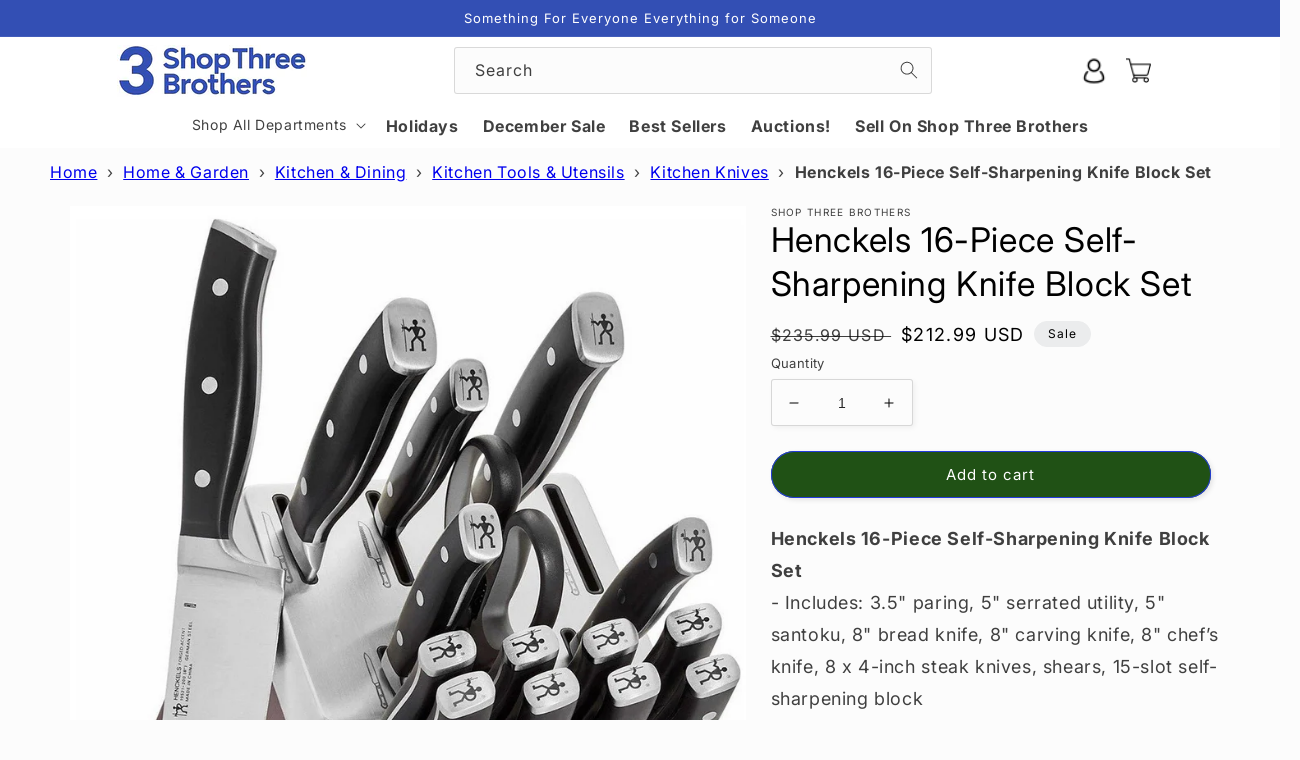

--- FILE ---
content_type: text/html; charset=utf-8
request_url: https://www.shopthreebrothers.com/products/henckels-16-piece-self-sharpening-knife-block-set
body_size: 35720
content:
<!doctype html>
<html class="no-js" lang="en">
  <head>

<!-- Google Tag Manager -->
<script>(function(w,d,s,l,i){w[l]=w[l]||[];w[l].push({'gtm.start':
new Date().getTime(),event:'gtm.js'});var f=d.getElementsByTagName(s)[0],
j=d.createElement(s),dl=l!='dataLayer'?'&l='+l:'';j.async=true;j.src=
'https://www.googletagmanager.com/gtm.js?id='+i+dl;f.parentNode.insertBefore(j,f);
})(window,document,'script','dataLayer','GTM-T5P75K5');</script>
<!-- End Google Tag Manager -->

    

    
    <!-- Global site tag (gtag.js) - Google Analytics -->
<script async src="https://www.googletagmanager.com/gtag/js?id=G-3BN0LVH823"></script>
<script>
  window.dataLayer = window.dataLayer || [];
  function gtag(){dataLayer.push(arguments);}
  gtag('js', new Date());

  gtag('config', 'G-3BN0LVH823');
</script>
    
    <meta charset="utf-8">
    <meta http-equiv="X-UA-Compatible" content="IE=edge">
    <meta name="viewport" content="width=device-width,initial-scale=1">
    <meta name="theme-color" content="">
    <link rel="canonical" href="https://www.shopthreebrothers.com/products/henckels-16-piece-self-sharpening-knife-block-set">
    <link rel="preconnect" href="https://cdn.shopify.com" crossorigin><link rel="icon" type="image/png" href="//www.shopthreebrothers.com/cdn/shop/files/Shop_3_Favicon_Blue_32x32_6d193047-b95d-4f1c-b561-9a08c86597fb.jpg?crop=center&height=32&v=1762126620&width=32"><link rel="preconnect" href="https://fonts.shopifycdn.com" crossorigin><title>
      Henckels 16-Piece Self-Sharpening Knife Block Set
 &ndash; Shop Three Brothers</title>

    
      <meta name="description" content="Henckels 16-Piece Self-Sharpening Knife Block Set - Includes: 3.5&quot; paring, 5&quot; serrated utility, 5&quot; santoku, 8&quot; bread knife, 8&quot; carving knife, 8&quot; chef’s knife, 8 x 4-inch steak knives, shears, 15-slot self-sharpening block - Professional, satin-finished blade is honed for long-lasting sharpness - Forged bolste">
    

    

<meta property="og:site_name" content="Shop Three Brothers">
<meta property="og:url" content="https://www.shopthreebrothers.com/products/henckels-16-piece-self-sharpening-knife-block-set">
<meta property="og:title" content="Henckels 16-Piece Self-Sharpening Knife Block Set">
<meta property="og:type" content="product">
<meta property="og:description" content="Henckels 16-Piece Self-Sharpening Knife Block Set - Includes: 3.5&quot; paring, 5&quot; serrated utility, 5&quot; santoku, 8&quot; bread knife, 8&quot; carving knife, 8&quot; chef’s knife, 8 x 4-inch steak knives, shears, 15-slot self-sharpening block - Professional, satin-finished blade is honed for long-lasting sharpness - Forged bolste"><meta property="og:image" content="http://www.shopthreebrothers.com/cdn/shop/files/sdc_990325123_4_resizejpg_0a048bb7-8b44-4746-b7b7-7046ba6cb962.jpg?v=1762903652">
  <meta property="og:image:secure_url" content="https://www.shopthreebrothers.com/cdn/shop/files/sdc_990325123_4_resizejpg_0a048bb7-8b44-4746-b7b7-7046ba6cb962.jpg?v=1762903652">
  <meta property="og:image:width" content="1190">
  <meta property="og:image:height" content="1600"><meta property="og:price:amount" content="212.99">
  <meta property="og:price:currency" content="USD"><meta name="twitter:site" content="@#"><meta name="twitter:card" content="summary_large_image">
<meta name="twitter:title" content="Henckels 16-Piece Self-Sharpening Knife Block Set">
<meta name="twitter:description" content="Henckels 16-Piece Self-Sharpening Knife Block Set - Includes: 3.5&quot; paring, 5&quot; serrated utility, 5&quot; santoku, 8&quot; bread knife, 8&quot; carving knife, 8&quot; chef’s knife, 8 x 4-inch steak knives, shears, 15-slot self-sharpening block - Professional, satin-finished blade is honed for long-lasting sharpness - Forged bolste">


    <script src="//www.shopthreebrothers.com/cdn/shop/t/6/assets/global.js?v=24850326154503943211711115471" defer="defer"></script>
    <script>window.performance && window.performance.mark && window.performance.mark('shopify.content_for_header.start');</script><meta name="google-site-verification" content="9yWQkRhMV-6wWBq-FrgLRASaDvJSpJ5UmoKN_m5HbAE">
<meta id="shopify-digital-wallet" name="shopify-digital-wallet" content="/48032186521/digital_wallets/dialog">
<meta name="shopify-checkout-api-token" content="e1b12b715808d39ebded69f7124c51ef">
<link rel="alternate" type="application/json+oembed" href="https://www.shopthreebrothers.com/products/henckels-16-piece-self-sharpening-knife-block-set.oembed">
<script async="async" src="/checkouts/internal/preloads.js?locale=en-US"></script>
<link rel="preconnect" href="https://shop.app" crossorigin="anonymous">
<script async="async" src="https://shop.app/checkouts/internal/preloads.js?locale=en-US&shop_id=48032186521" crossorigin="anonymous"></script>
<script id="apple-pay-shop-capabilities" type="application/json">{"shopId":48032186521,"countryCode":"US","currencyCode":"USD","merchantCapabilities":["supports3DS"],"merchantId":"gid:\/\/shopify\/Shop\/48032186521","merchantName":"Shop Three Brothers","requiredBillingContactFields":["postalAddress","email","phone"],"requiredShippingContactFields":["postalAddress","email","phone"],"shippingType":"shipping","supportedNetworks":["visa","masterCard","amex","discover","elo","jcb"],"total":{"type":"pending","label":"Shop Three Brothers","amount":"1.00"},"shopifyPaymentsEnabled":true,"supportsSubscriptions":true}</script>
<script id="shopify-features" type="application/json">{"accessToken":"e1b12b715808d39ebded69f7124c51ef","betas":["rich-media-storefront-analytics"],"domain":"www.shopthreebrothers.com","predictiveSearch":true,"shopId":48032186521,"locale":"en"}</script>
<script>var Shopify = Shopify || {};
Shopify.shop = "shop-three-brothers.myshopify.com";
Shopify.locale = "en";
Shopify.currency = {"active":"USD","rate":"1.0"};
Shopify.country = "US";
Shopify.theme = {"name":"ODF to S3B","id":135101644953,"schema_name":"Studio","schema_version":"2.0.0","theme_store_id":null,"role":"main"};
Shopify.theme.handle = "null";
Shopify.theme.style = {"id":null,"handle":null};
Shopify.cdnHost = "www.shopthreebrothers.com/cdn";
Shopify.routes = Shopify.routes || {};
Shopify.routes.root = "/";</script>
<script type="module">!function(o){(o.Shopify=o.Shopify||{}).modules=!0}(window);</script>
<script>!function(o){function n(){var o=[];function n(){o.push(Array.prototype.slice.apply(arguments))}return n.q=o,n}var t=o.Shopify=o.Shopify||{};t.loadFeatures=n(),t.autoloadFeatures=n()}(window);</script>
<script>
  window.ShopifyPay = window.ShopifyPay || {};
  window.ShopifyPay.apiHost = "shop.app\/pay";
  window.ShopifyPay.redirectState = null;
</script>
<script id="shop-js-analytics" type="application/json">{"pageType":"product"}</script>
<script defer="defer" async type="module" src="//www.shopthreebrothers.com/cdn/shopifycloud/shop-js/modules/v2/client.init-shop-cart-sync_DtuiiIyl.en.esm.js"></script>
<script defer="defer" async type="module" src="//www.shopthreebrothers.com/cdn/shopifycloud/shop-js/modules/v2/chunk.common_CUHEfi5Q.esm.js"></script>
<script type="module">
  await import("//www.shopthreebrothers.com/cdn/shopifycloud/shop-js/modules/v2/client.init-shop-cart-sync_DtuiiIyl.en.esm.js");
await import("//www.shopthreebrothers.com/cdn/shopifycloud/shop-js/modules/v2/chunk.common_CUHEfi5Q.esm.js");

  window.Shopify.SignInWithShop?.initShopCartSync?.({"fedCMEnabled":true,"windoidEnabled":true});

</script>
<script defer="defer" async type="module" src="//www.shopthreebrothers.com/cdn/shopifycloud/shop-js/modules/v2/client.payment-terms_CAtGlQYS.en.esm.js"></script>
<script defer="defer" async type="module" src="//www.shopthreebrothers.com/cdn/shopifycloud/shop-js/modules/v2/chunk.common_CUHEfi5Q.esm.js"></script>
<script defer="defer" async type="module" src="//www.shopthreebrothers.com/cdn/shopifycloud/shop-js/modules/v2/chunk.modal_BewljZkx.esm.js"></script>
<script type="module">
  await import("//www.shopthreebrothers.com/cdn/shopifycloud/shop-js/modules/v2/client.payment-terms_CAtGlQYS.en.esm.js");
await import("//www.shopthreebrothers.com/cdn/shopifycloud/shop-js/modules/v2/chunk.common_CUHEfi5Q.esm.js");
await import("//www.shopthreebrothers.com/cdn/shopifycloud/shop-js/modules/v2/chunk.modal_BewljZkx.esm.js");

  
</script>
<script>
  window.Shopify = window.Shopify || {};
  if (!window.Shopify.featureAssets) window.Shopify.featureAssets = {};
  window.Shopify.featureAssets['shop-js'] = {"shop-cart-sync":["modules/v2/client.shop-cart-sync_DFoTY42P.en.esm.js","modules/v2/chunk.common_CUHEfi5Q.esm.js"],"init-fed-cm":["modules/v2/client.init-fed-cm_D2UNy1i2.en.esm.js","modules/v2/chunk.common_CUHEfi5Q.esm.js"],"init-shop-email-lookup-coordinator":["modules/v2/client.init-shop-email-lookup-coordinator_BQEe2rDt.en.esm.js","modules/v2/chunk.common_CUHEfi5Q.esm.js"],"shop-cash-offers":["modules/v2/client.shop-cash-offers_3CTtReFF.en.esm.js","modules/v2/chunk.common_CUHEfi5Q.esm.js","modules/v2/chunk.modal_BewljZkx.esm.js"],"shop-button":["modules/v2/client.shop-button_C6oxCjDL.en.esm.js","modules/v2/chunk.common_CUHEfi5Q.esm.js"],"init-windoid":["modules/v2/client.init-windoid_5pix8xhK.en.esm.js","modules/v2/chunk.common_CUHEfi5Q.esm.js"],"avatar":["modules/v2/client.avatar_BTnouDA3.en.esm.js"],"init-shop-cart-sync":["modules/v2/client.init-shop-cart-sync_DtuiiIyl.en.esm.js","modules/v2/chunk.common_CUHEfi5Q.esm.js"],"shop-toast-manager":["modules/v2/client.shop-toast-manager_BYv_8cH1.en.esm.js","modules/v2/chunk.common_CUHEfi5Q.esm.js"],"pay-button":["modules/v2/client.pay-button_FnF9EIkY.en.esm.js","modules/v2/chunk.common_CUHEfi5Q.esm.js"],"shop-login-button":["modules/v2/client.shop-login-button_CH1KUpOf.en.esm.js","modules/v2/chunk.common_CUHEfi5Q.esm.js","modules/v2/chunk.modal_BewljZkx.esm.js"],"init-customer-accounts-sign-up":["modules/v2/client.init-customer-accounts-sign-up_aj7QGgYS.en.esm.js","modules/v2/client.shop-login-button_CH1KUpOf.en.esm.js","modules/v2/chunk.common_CUHEfi5Q.esm.js","modules/v2/chunk.modal_BewljZkx.esm.js"],"init-shop-for-new-customer-accounts":["modules/v2/client.init-shop-for-new-customer-accounts_NbnYRf_7.en.esm.js","modules/v2/client.shop-login-button_CH1KUpOf.en.esm.js","modules/v2/chunk.common_CUHEfi5Q.esm.js","modules/v2/chunk.modal_BewljZkx.esm.js"],"init-customer-accounts":["modules/v2/client.init-customer-accounts_ppedhqCH.en.esm.js","modules/v2/client.shop-login-button_CH1KUpOf.en.esm.js","modules/v2/chunk.common_CUHEfi5Q.esm.js","modules/v2/chunk.modal_BewljZkx.esm.js"],"shop-follow-button":["modules/v2/client.shop-follow-button_CMIBBa6u.en.esm.js","modules/v2/chunk.common_CUHEfi5Q.esm.js","modules/v2/chunk.modal_BewljZkx.esm.js"],"lead-capture":["modules/v2/client.lead-capture_But0hIyf.en.esm.js","modules/v2/chunk.common_CUHEfi5Q.esm.js","modules/v2/chunk.modal_BewljZkx.esm.js"],"checkout-modal":["modules/v2/client.checkout-modal_BBxc70dQ.en.esm.js","modules/v2/chunk.common_CUHEfi5Q.esm.js","modules/v2/chunk.modal_BewljZkx.esm.js"],"shop-login":["modules/v2/client.shop-login_hM3Q17Kl.en.esm.js","modules/v2/chunk.common_CUHEfi5Q.esm.js","modules/v2/chunk.modal_BewljZkx.esm.js"],"payment-terms":["modules/v2/client.payment-terms_CAtGlQYS.en.esm.js","modules/v2/chunk.common_CUHEfi5Q.esm.js","modules/v2/chunk.modal_BewljZkx.esm.js"]};
</script>
<script id="__st">var __st={"a":48032186521,"offset":-18000,"reqid":"74c13dc1-5d47-4a96-9013-3a6c036b5af8-1767076907","pageurl":"www.shopthreebrothers.com\/products\/henckels-16-piece-self-sharpening-knife-block-set","u":"ecacdf2f4244","p":"product","rtyp":"product","rid":7914014834841};</script>
<script>window.ShopifyPaypalV4VisibilityTracking = true;</script>
<script id="captcha-bootstrap">!function(){'use strict';const t='contact',e='account',n='new_comment',o=[[t,t],['blogs',n],['comments',n],[t,'customer']],c=[[e,'customer_login'],[e,'guest_login'],[e,'recover_customer_password'],[e,'create_customer']],r=t=>t.map((([t,e])=>`form[action*='/${t}']:not([data-nocaptcha='true']) input[name='form_type'][value='${e}']`)).join(','),a=t=>()=>t?[...document.querySelectorAll(t)].map((t=>t.form)):[];function s(){const t=[...o],e=r(t);return a(e)}const i='password',u='form_key',d=['recaptcha-v3-token','g-recaptcha-response','h-captcha-response',i],f=()=>{try{return window.sessionStorage}catch{return}},m='__shopify_v',_=t=>t.elements[u];function p(t,e,n=!1){try{const o=window.sessionStorage,c=JSON.parse(o.getItem(e)),{data:r}=function(t){const{data:e,action:n}=t;return t[m]||n?{data:e,action:n}:{data:t,action:n}}(c);for(const[e,n]of Object.entries(r))t.elements[e]&&(t.elements[e].value=n);n&&o.removeItem(e)}catch(o){console.error('form repopulation failed',{error:o})}}const l='form_type',E='cptcha';function T(t){t.dataset[E]=!0}const w=window,h=w.document,L='Shopify',v='ce_forms',y='captcha';let A=!1;((t,e)=>{const n=(g='f06e6c50-85a8-45c8-87d0-21a2b65856fe',I='https://cdn.shopify.com/shopifycloud/storefront-forms-hcaptcha/ce_storefront_forms_captcha_hcaptcha.v1.5.2.iife.js',D={infoText:'Protected by hCaptcha',privacyText:'Privacy',termsText:'Terms'},(t,e,n)=>{const o=w[L][v],c=o.bindForm;if(c)return c(t,g,e,D).then(n);var r;o.q.push([[t,g,e,D],n]),r=I,A||(h.body.append(Object.assign(h.createElement('script'),{id:'captcha-provider',async:!0,src:r})),A=!0)});var g,I,D;w[L]=w[L]||{},w[L][v]=w[L][v]||{},w[L][v].q=[],w[L][y]=w[L][y]||{},w[L][y].protect=function(t,e){n(t,void 0,e),T(t)},Object.freeze(w[L][y]),function(t,e,n,w,h,L){const[v,y,A,g]=function(t,e,n){const i=e?o:[],u=t?c:[],d=[...i,...u],f=r(d),m=r(i),_=r(d.filter((([t,e])=>n.includes(e))));return[a(f),a(m),a(_),s()]}(w,h,L),I=t=>{const e=t.target;return e instanceof HTMLFormElement?e:e&&e.form},D=t=>v().includes(t);t.addEventListener('submit',(t=>{const e=I(t);if(!e)return;const n=D(e)&&!e.dataset.hcaptchaBound&&!e.dataset.recaptchaBound,o=_(e),c=g().includes(e)&&(!o||!o.value);(n||c)&&t.preventDefault(),c&&!n&&(function(t){try{if(!f())return;!function(t){const e=f();if(!e)return;const n=_(t);if(!n)return;const o=n.value;o&&e.removeItem(o)}(t);const e=Array.from(Array(32),(()=>Math.random().toString(36)[2])).join('');!function(t,e){_(t)||t.append(Object.assign(document.createElement('input'),{type:'hidden',name:u})),t.elements[u].value=e}(t,e),function(t,e){const n=f();if(!n)return;const o=[...t.querySelectorAll(`input[type='${i}']`)].map((({name:t})=>t)),c=[...d,...o],r={};for(const[a,s]of new FormData(t).entries())c.includes(a)||(r[a]=s);n.setItem(e,JSON.stringify({[m]:1,action:t.action,data:r}))}(t,e)}catch(e){console.error('failed to persist form',e)}}(e),e.submit())}));const S=(t,e)=>{t&&!t.dataset[E]&&(n(t,e.some((e=>e===t))),T(t))};for(const o of['focusin','change'])t.addEventListener(o,(t=>{const e=I(t);D(e)&&S(e,y())}));const B=e.get('form_key'),M=e.get(l),P=B&&M;t.addEventListener('DOMContentLoaded',(()=>{const t=y();if(P)for(const e of t)e.elements[l].value===M&&p(e,B);[...new Set([...A(),...v().filter((t=>'true'===t.dataset.shopifyCaptcha))])].forEach((e=>S(e,t)))}))}(h,new URLSearchParams(w.location.search),n,t,e,['guest_login'])})(!0,!0)}();</script>
<script integrity="sha256-4kQ18oKyAcykRKYeNunJcIwy7WH5gtpwJnB7kiuLZ1E=" data-source-attribution="shopify.loadfeatures" defer="defer" src="//www.shopthreebrothers.com/cdn/shopifycloud/storefront/assets/storefront/load_feature-a0a9edcb.js" crossorigin="anonymous"></script>
<script crossorigin="anonymous" defer="defer" src="//www.shopthreebrothers.com/cdn/shopifycloud/storefront/assets/shopify_pay/storefront-65b4c6d7.js?v=20250812"></script>
<script data-source-attribution="shopify.dynamic_checkout.dynamic.init">var Shopify=Shopify||{};Shopify.PaymentButton=Shopify.PaymentButton||{isStorefrontPortableWallets:!0,init:function(){window.Shopify.PaymentButton.init=function(){};var t=document.createElement("script");t.src="https://www.shopthreebrothers.com/cdn/shopifycloud/portable-wallets/latest/portable-wallets.en.js",t.type="module",document.head.appendChild(t)}};
</script>
<script data-source-attribution="shopify.dynamic_checkout.buyer_consent">
  function portableWalletsHideBuyerConsent(e){var t=document.getElementById("shopify-buyer-consent"),n=document.getElementById("shopify-subscription-policy-button");t&&n&&(t.classList.add("hidden"),t.setAttribute("aria-hidden","true"),n.removeEventListener("click",e))}function portableWalletsShowBuyerConsent(e){var t=document.getElementById("shopify-buyer-consent"),n=document.getElementById("shopify-subscription-policy-button");t&&n&&(t.classList.remove("hidden"),t.removeAttribute("aria-hidden"),n.addEventListener("click",e))}window.Shopify?.PaymentButton&&(window.Shopify.PaymentButton.hideBuyerConsent=portableWalletsHideBuyerConsent,window.Shopify.PaymentButton.showBuyerConsent=portableWalletsShowBuyerConsent);
</script>
<script data-source-attribution="shopify.dynamic_checkout.cart.bootstrap">document.addEventListener("DOMContentLoaded",(function(){function t(){return document.querySelector("shopify-accelerated-checkout-cart, shopify-accelerated-checkout")}if(t())Shopify.PaymentButton.init();else{new MutationObserver((function(e,n){t()&&(Shopify.PaymentButton.init(),n.disconnect())})).observe(document.body,{childList:!0,subtree:!0})}}));
</script>
<link id="shopify-accelerated-checkout-styles" rel="stylesheet" media="screen" href="https://www.shopthreebrothers.com/cdn/shopifycloud/portable-wallets/latest/accelerated-checkout-backwards-compat.css" crossorigin="anonymous">
<style id="shopify-accelerated-checkout-cart">
        #shopify-buyer-consent {
  margin-top: 1em;
  display: inline-block;
  width: 100%;
}

#shopify-buyer-consent.hidden {
  display: none;
}

#shopify-subscription-policy-button {
  background: none;
  border: none;
  padding: 0;
  text-decoration: underline;
  font-size: inherit;
  cursor: pointer;
}

#shopify-subscription-policy-button::before {
  box-shadow: none;
}

      </style>
<script id="sections-script" data-sections="product-recommendations,header,footer" defer="defer" src="//www.shopthreebrothers.com/cdn/shop/t/6/compiled_assets/scripts.js?1395"></script>
<script>window.performance && window.performance.mark && window.performance.mark('shopify.content_for_header.end');</script>


    <style data-shopify>
      @font-face {
  font-family: Inter;
  font-weight: 400;
  font-style: normal;
  font-display: swap;
  src: url("//www.shopthreebrothers.com/cdn/fonts/inter/inter_n4.b2a3f24c19b4de56e8871f609e73ca7f6d2e2bb9.woff2") format("woff2"),
       url("//www.shopthreebrothers.com/cdn/fonts/inter/inter_n4.af8052d517e0c9ffac7b814872cecc27ae1fa132.woff") format("woff");
}

      @font-face {
  font-family: Inter;
  font-weight: 700;
  font-style: normal;
  font-display: swap;
  src: url("//www.shopthreebrothers.com/cdn/fonts/inter/inter_n7.02711e6b374660cfc7915d1afc1c204e633421e4.woff2") format("woff2"),
       url("//www.shopthreebrothers.com/cdn/fonts/inter/inter_n7.6dab87426f6b8813070abd79972ceaf2f8d3b012.woff") format("woff");
}

      @font-face {
  font-family: Inter;
  font-weight: 400;
  font-style: italic;
  font-display: swap;
  src: url("//www.shopthreebrothers.com/cdn/fonts/inter/inter_i4.feae1981dda792ab80d117249d9c7e0f1017e5b3.woff2") format("woff2"),
       url("//www.shopthreebrothers.com/cdn/fonts/inter/inter_i4.62773b7113d5e5f02c71486623cf828884c85c6e.woff") format("woff");
}

      @font-face {
  font-family: Inter;
  font-weight: 700;
  font-style: italic;
  font-display: swap;
  src: url("//www.shopthreebrothers.com/cdn/fonts/inter/inter_i7.b377bcd4cc0f160622a22d638ae7e2cd9b86ea4c.woff2") format("woff2"),
       url("//www.shopthreebrothers.com/cdn/fonts/inter/inter_i7.7c69a6a34e3bb44fcf6f975857e13b9a9b25beb4.woff") format("woff");
}

      @font-face {
  font-family: Inter;
  font-weight: 400;
  font-style: normal;
  font-display: swap;
  src: url("//www.shopthreebrothers.com/cdn/fonts/inter/inter_n4.b2a3f24c19b4de56e8871f609e73ca7f6d2e2bb9.woff2") format("woff2"),
       url("//www.shopthreebrothers.com/cdn/fonts/inter/inter_n4.af8052d517e0c9ffac7b814872cecc27ae1fa132.woff") format("woff");
}


      :root {
        --font-body-family: Inter, sans-serif;
        --font-body-style: normal;
        --font-body-weight: 400;
        --font-body-weight-bold: 700;

        --font-heading-family: Inter, sans-serif;
        --font-heading-style: normal;
        --font-heading-weight: 400;

        --font-body-scale: 1.0;
        --font-heading-scale: 1.0;

        --color-base-text: 0, 0, 0;
        --color-shadow: 0, 0, 0;
        --color-base-background-1: 252, 252, 252;
        --color-base-background-2: 235, 236, 237;
        --color-base-solid-button-labels: 255, 255, 255;
        --color-base-outline-button-labels: 0, 0, 255;
        --color-base-accent-1: 35, 59, 219;
        --color-base-accent-2: 51, 79, 180;
        --payment-terms-background-color: #fcfcfc;

        --gradient-base-background-1: #fcfcfc;
        --gradient-base-background-2: #ebeced;
        --gradient-base-accent-1: linear-gradient(310deg, rgba(17, 189, 251, 1) 15%, rgba(33, 249, 150, 1) 85%);
        --gradient-base-accent-2: #334FB4;

        --media-padding: px;
        --media-border-opacity: 0.05;
        --media-border-width: 0px;
        --media-radius: 0px;
        --media-shadow-opacity: 0.0;
        --media-shadow-horizontal-offset: 0px;
        --media-shadow-vertical-offset: 0px;
        --media-shadow-blur-radius: 0px;

        --page-width: 120rem;
        --page-width-margin: 0rem;

        --card-image-padding: 0.0rem;
        --card-corner-radius: 0.0rem;
        --card-text-alignment: center;
        --card-border-width: 0.0rem;
        --card-border-opacity: 0.0;
        --card-shadow-opacity: 0.1;
        --card-shadow-horizontal-offset: 0.0rem;
        --card-shadow-vertical-offset: 0.0rem;
        --card-shadow-blur-radius: 0.0rem;

        --badge-corner-radius: 4.0rem;

        --popup-border-width: 0px;
        --popup-border-opacity: 0.1;
        --popup-corner-radius: 0px;
        --popup-shadow-opacity: 0.1;
        --popup-shadow-horizontal-offset: 6px;
        --popup-shadow-vertical-offset: 6px;
        --popup-shadow-blur-radius: 25px;

        --drawer-border-width: 1px;
        --drawer-border-opacity: 0.1;
        --drawer-shadow-opacity: 0.0;
        --drawer-shadow-horizontal-offset: 0px;
        --drawer-shadow-vertical-offset: 0px;
        --drawer-shadow-blur-radius: 0px;

        --spacing-sections-desktop: 0px;
        --spacing-sections-mobile: 0px;

        --grid-desktop-vertical-spacing: 40px;
        --grid-desktop-horizontal-spacing: 40px;
        --grid-mobile-vertical-spacing: 20px;
        --grid-mobile-horizontal-spacing: 20px;

        --text-boxes-border-opacity: 0.0;
        --text-boxes-border-width: 0px;
        --text-boxes-radius: 0px;
        --text-boxes-shadow-opacity: 0.0;
        --text-boxes-shadow-horizontal-offset: 0px;
        --text-boxes-shadow-vertical-offset: 0px;
        --text-boxes-shadow-blur-radius: 0px;

        --buttons-radius: 40px;
        --buttons-radius-outset: 41px;
        --buttons-border-width: 1px;
        --buttons-border-opacity: 1.0;
        --buttons-shadow-opacity: 0.1;
        --buttons-shadow-horizontal-offset: 2px;
        --buttons-shadow-vertical-offset: 2px;
        --buttons-shadow-blur-radius: 5px;
        --buttons-border-offset: 0.3px;

        --inputs-radius: 2px;
        --inputs-border-width: 1px;
        --inputs-border-opacity: 0.15;
        --inputs-shadow-opacity: 0.05;
        --inputs-shadow-horizontal-offset: 2px;
        --inputs-margin-offset: 2px;
        --inputs-shadow-vertical-offset: 2px;
        --inputs-shadow-blur-radius: 5px;
        --inputs-radius-outset: 3px;

        --variant-pills-radius: 40px;
        --variant-pills-border-width: 1px;
        --variant-pills-border-opacity: 0.55;
        --variant-pills-shadow-opacity: 0.0;
        --variant-pills-shadow-horizontal-offset: 0px;
        --variant-pills-shadow-vertical-offset: 0px;
        --variant-pills-shadow-blur-radius: 0px;
      }
    <!-- Facebook Pixel Code -->
<script>
!function(f,b,e,v,n,t,s)
{if(f.fbq)return;n=f.fbq=function(){n.callMethod?
n.callMethod.apply(n,arguments):n.queue.push(arguments)};
if(!f._fbq)f._fbq=n;n.push=n;n.loaded=!0;n.version='2.0';
n.queue=[];t=b.createElement(e);t.async=!0;
t.src=v;s=b.getElementsByTagName(e)[0];
s.parentNode.insertBefore(t,s)}(window,document,'script',
'https://connect.facebook.net/en_US/fbevents.js');
 fbq('init', '1020965948624301'); 
fbq('track', 'PageView');
</script>
<noscript>
 <img height="1" width="1" 
src="https://www.facebook.com/tr?id=1020965948624301&ev=PageView
&noscript=1"/>
</noscript>
<!-- End Facebook Pixel Code -->

      *,
      *::before,
      *::after {
        box-sizing: inherit;
      }

      html {
        box-sizing: border-box;
        font-size: calc(var(--font-body-scale) * 62.5%);
        height: 100%;
      }

      body {
        display: grid;
        grid-template-rows: auto auto 1fr auto;
        grid-template-columns: 100%;
        min-height: 100%;
        margin: 0;
        font-size: 1.5rem;
        letter-spacing: 0.06rem;
        line-height: calc(1 + 0.8 / var(--font-body-scale));
        font-family: var(--font-body-family);
        font-style: var(--font-body-style);
        font-weight: var(--font-body-weight);
      }

      @media screen and (min-width: 750px) {
        body {
          font-size: 1.6rem;
        }
      }
    </style>

    <link href="//www.shopthreebrothers.com/cdn/shop/t/6/assets/base.css?v=33648442733440060821711115470" rel="stylesheet" type="text/css" media="all" />
    
    <link href="//www.shopthreebrothers.com/cdn/shop/t/6/assets/custom.css?v=61794916558125783221711115471" rel="stylesheet" type="text/css" media="all" />
<link rel="preload" as="font" href="//www.shopthreebrothers.com/cdn/fonts/inter/inter_n4.b2a3f24c19b4de56e8871f609e73ca7f6d2e2bb9.woff2" type="font/woff2" crossorigin><link rel="preload" as="font" href="//www.shopthreebrothers.com/cdn/fonts/inter/inter_n4.b2a3f24c19b4de56e8871f609e73ca7f6d2e2bb9.woff2" type="font/woff2" crossorigin><script>document.documentElement.className = document.documentElement.className.replace('no-js', 'js');
    if (Shopify.designMode) {
      document.documentElement.classList.add('shopify-design-mode');
    }
    </script>
    <script src="https://unpkg.com/flickity@2/dist/flickity.pkgd.min.js"></script>
<link rel="stylesheet" href="https://unpkg.com/flickity@2/dist/flickity.min.css">
  
	
<link href="https://monorail-edge.shopifysvc.com" rel="dns-prefetch">
<script>(function(){if ("sendBeacon" in navigator && "performance" in window) {try {var session_token_from_headers = performance.getEntriesByType('navigation')[0].serverTiming.find(x => x.name == '_s').description;} catch {var session_token_from_headers = undefined;}var session_cookie_matches = document.cookie.match(/_shopify_s=([^;]*)/);var session_token_from_cookie = session_cookie_matches && session_cookie_matches.length === 2 ? session_cookie_matches[1] : "";var session_token = session_token_from_headers || session_token_from_cookie || "";function handle_abandonment_event(e) {var entries = performance.getEntries().filter(function(entry) {return /monorail-edge.shopifysvc.com/.test(entry.name);});if (!window.abandonment_tracked && entries.length === 0) {window.abandonment_tracked = true;var currentMs = Date.now();var navigation_start = performance.timing.navigationStart;var payload = {shop_id: 48032186521,url: window.location.href,navigation_start,duration: currentMs - navigation_start,session_token,page_type: "product"};window.navigator.sendBeacon("https://monorail-edge.shopifysvc.com/v1/produce", JSON.stringify({schema_id: "online_store_buyer_site_abandonment/1.1",payload: payload,metadata: {event_created_at_ms: currentMs,event_sent_at_ms: currentMs}}));}}window.addEventListener('pagehide', handle_abandonment_event);}}());</script>
<script id="web-pixels-manager-setup">(function e(e,d,r,n,o){if(void 0===o&&(o={}),!Boolean(null===(a=null===(i=window.Shopify)||void 0===i?void 0:i.analytics)||void 0===a?void 0:a.replayQueue)){var i,a;window.Shopify=window.Shopify||{};var t=window.Shopify;t.analytics=t.analytics||{};var s=t.analytics;s.replayQueue=[],s.publish=function(e,d,r){return s.replayQueue.push([e,d,r]),!0};try{self.performance.mark("wpm:start")}catch(e){}var l=function(){var e={modern:/Edge?\/(1{2}[4-9]|1[2-9]\d|[2-9]\d{2}|\d{4,})\.\d+(\.\d+|)|Firefox\/(1{2}[4-9]|1[2-9]\d|[2-9]\d{2}|\d{4,})\.\d+(\.\d+|)|Chrom(ium|e)\/(9{2}|\d{3,})\.\d+(\.\d+|)|(Maci|X1{2}).+ Version\/(15\.\d+|(1[6-9]|[2-9]\d|\d{3,})\.\d+)([,.]\d+|)( \(\w+\)|)( Mobile\/\w+|) Safari\/|Chrome.+OPR\/(9{2}|\d{3,})\.\d+\.\d+|(CPU[ +]OS|iPhone[ +]OS|CPU[ +]iPhone|CPU IPhone OS|CPU iPad OS)[ +]+(15[._]\d+|(1[6-9]|[2-9]\d|\d{3,})[._]\d+)([._]\d+|)|Android:?[ /-](13[3-9]|1[4-9]\d|[2-9]\d{2}|\d{4,})(\.\d+|)(\.\d+|)|Android.+Firefox\/(13[5-9]|1[4-9]\d|[2-9]\d{2}|\d{4,})\.\d+(\.\d+|)|Android.+Chrom(ium|e)\/(13[3-9]|1[4-9]\d|[2-9]\d{2}|\d{4,})\.\d+(\.\d+|)|SamsungBrowser\/([2-9]\d|\d{3,})\.\d+/,legacy:/Edge?\/(1[6-9]|[2-9]\d|\d{3,})\.\d+(\.\d+|)|Firefox\/(5[4-9]|[6-9]\d|\d{3,})\.\d+(\.\d+|)|Chrom(ium|e)\/(5[1-9]|[6-9]\d|\d{3,})\.\d+(\.\d+|)([\d.]+$|.*Safari\/(?![\d.]+ Edge\/[\d.]+$))|(Maci|X1{2}).+ Version\/(10\.\d+|(1[1-9]|[2-9]\d|\d{3,})\.\d+)([,.]\d+|)( \(\w+\)|)( Mobile\/\w+|) Safari\/|Chrome.+OPR\/(3[89]|[4-9]\d|\d{3,})\.\d+\.\d+|(CPU[ +]OS|iPhone[ +]OS|CPU[ +]iPhone|CPU IPhone OS|CPU iPad OS)[ +]+(10[._]\d+|(1[1-9]|[2-9]\d|\d{3,})[._]\d+)([._]\d+|)|Android:?[ /-](13[3-9]|1[4-9]\d|[2-9]\d{2}|\d{4,})(\.\d+|)(\.\d+|)|Mobile Safari.+OPR\/([89]\d|\d{3,})\.\d+\.\d+|Android.+Firefox\/(13[5-9]|1[4-9]\d|[2-9]\d{2}|\d{4,})\.\d+(\.\d+|)|Android.+Chrom(ium|e)\/(13[3-9]|1[4-9]\d|[2-9]\d{2}|\d{4,})\.\d+(\.\d+|)|Android.+(UC? ?Browser|UCWEB|U3)[ /]?(15\.([5-9]|\d{2,})|(1[6-9]|[2-9]\d|\d{3,})\.\d+)\.\d+|SamsungBrowser\/(5\.\d+|([6-9]|\d{2,})\.\d+)|Android.+MQ{2}Browser\/(14(\.(9|\d{2,})|)|(1[5-9]|[2-9]\d|\d{3,})(\.\d+|))(\.\d+|)|K[Aa][Ii]OS\/(3\.\d+|([4-9]|\d{2,})\.\d+)(\.\d+|)/},d=e.modern,r=e.legacy,n=navigator.userAgent;return n.match(d)?"modern":n.match(r)?"legacy":"unknown"}(),u="modern"===l?"modern":"legacy",c=(null!=n?n:{modern:"",legacy:""})[u],f=function(e){return[e.baseUrl,"/wpm","/b",e.hashVersion,"modern"===e.buildTarget?"m":"l",".js"].join("")}({baseUrl:d,hashVersion:r,buildTarget:u}),m=function(e){var d=e.version,r=e.bundleTarget,n=e.surface,o=e.pageUrl,i=e.monorailEndpoint;return{emit:function(e){var a=e.status,t=e.errorMsg,s=(new Date).getTime(),l=JSON.stringify({metadata:{event_sent_at_ms:s},events:[{schema_id:"web_pixels_manager_load/3.1",payload:{version:d,bundle_target:r,page_url:o,status:a,surface:n,error_msg:t},metadata:{event_created_at_ms:s}}]});if(!i)return console&&console.warn&&console.warn("[Web Pixels Manager] No Monorail endpoint provided, skipping logging."),!1;try{return self.navigator.sendBeacon.bind(self.navigator)(i,l)}catch(e){}var u=new XMLHttpRequest;try{return u.open("POST",i,!0),u.setRequestHeader("Content-Type","text/plain"),u.send(l),!0}catch(e){return console&&console.warn&&console.warn("[Web Pixels Manager] Got an unhandled error while logging to Monorail."),!1}}}}({version:r,bundleTarget:l,surface:e.surface,pageUrl:self.location.href,monorailEndpoint:e.monorailEndpoint});try{o.browserTarget=l,function(e){var d=e.src,r=e.async,n=void 0===r||r,o=e.onload,i=e.onerror,a=e.sri,t=e.scriptDataAttributes,s=void 0===t?{}:t,l=document.createElement("script"),u=document.querySelector("head"),c=document.querySelector("body");if(l.async=n,l.src=d,a&&(l.integrity=a,l.crossOrigin="anonymous"),s)for(var f in s)if(Object.prototype.hasOwnProperty.call(s,f))try{l.dataset[f]=s[f]}catch(e){}if(o&&l.addEventListener("load",o),i&&l.addEventListener("error",i),u)u.appendChild(l);else{if(!c)throw new Error("Did not find a head or body element to append the script");c.appendChild(l)}}({src:f,async:!0,onload:function(){if(!function(){var e,d;return Boolean(null===(d=null===(e=window.Shopify)||void 0===e?void 0:e.analytics)||void 0===d?void 0:d.initialized)}()){var d=window.webPixelsManager.init(e)||void 0;if(d){var r=window.Shopify.analytics;r.replayQueue.forEach((function(e){var r=e[0],n=e[1],o=e[2];d.publishCustomEvent(r,n,o)})),r.replayQueue=[],r.publish=d.publishCustomEvent,r.visitor=d.visitor,r.initialized=!0}}},onerror:function(){return m.emit({status:"failed",errorMsg:"".concat(f," has failed to load")})},sri:function(e){var d=/^sha384-[A-Za-z0-9+/=]+$/;return"string"==typeof e&&d.test(e)}(c)?c:"",scriptDataAttributes:o}),m.emit({status:"loading"})}catch(e){m.emit({status:"failed",errorMsg:(null==e?void 0:e.message)||"Unknown error"})}}})({shopId: 48032186521,storefrontBaseUrl: "https://www.shopthreebrothers.com",extensionsBaseUrl: "https://extensions.shopifycdn.com/cdn/shopifycloud/web-pixels-manager",monorailEndpoint: "https://monorail-edge.shopifysvc.com/unstable/produce_batch",surface: "storefront-renderer",enabledBetaFlags: ["2dca8a86","a0d5f9d2"],webPixelsConfigList: [{"id":"598114457","configuration":"{\"config\":\"{\\\"pixel_id\\\":\\\"G-NPEB7DR6T4\\\",\\\"target_country\\\":\\\"US\\\",\\\"gtag_events\\\":[{\\\"type\\\":\\\"begin_checkout\\\",\\\"action_label\\\":\\\"G-NPEB7DR6T4\\\"},{\\\"type\\\":\\\"search\\\",\\\"action_label\\\":\\\"G-NPEB7DR6T4\\\"},{\\\"type\\\":\\\"view_item\\\",\\\"action_label\\\":[\\\"G-NPEB7DR6T4\\\",\\\"MC-JW9TC9FSQW\\\"]},{\\\"type\\\":\\\"purchase\\\",\\\"action_label\\\":[\\\"G-NPEB7DR6T4\\\",\\\"MC-JW9TC9FSQW\\\"]},{\\\"type\\\":\\\"page_view\\\",\\\"action_label\\\":[\\\"G-NPEB7DR6T4\\\",\\\"MC-JW9TC9FSQW\\\"]},{\\\"type\\\":\\\"add_payment_info\\\",\\\"action_label\\\":\\\"G-NPEB7DR6T4\\\"},{\\\"type\\\":\\\"add_to_cart\\\",\\\"action_label\\\":\\\"G-NPEB7DR6T4\\\"}],\\\"enable_monitoring_mode\\\":false}\"}","eventPayloadVersion":"v1","runtimeContext":"OPEN","scriptVersion":"b2a88bafab3e21179ed38636efcd8a93","type":"APP","apiClientId":1780363,"privacyPurposes":[],"dataSharingAdjustments":{"protectedCustomerApprovalScopes":["read_customer_address","read_customer_email","read_customer_name","read_customer_personal_data","read_customer_phone"]}},{"id":"shopify-app-pixel","configuration":"{}","eventPayloadVersion":"v1","runtimeContext":"STRICT","scriptVersion":"0450","apiClientId":"shopify-pixel","type":"APP","privacyPurposes":["ANALYTICS","MARKETING"]},{"id":"shopify-custom-pixel","eventPayloadVersion":"v1","runtimeContext":"LAX","scriptVersion":"0450","apiClientId":"shopify-pixel","type":"CUSTOM","privacyPurposes":["ANALYTICS","MARKETING"]}],isMerchantRequest: false,initData: {"shop":{"name":"Shop Three Brothers","paymentSettings":{"currencyCode":"USD"},"myshopifyDomain":"shop-three-brothers.myshopify.com","countryCode":"US","storefrontUrl":"https:\/\/www.shopthreebrothers.com"},"customer":null,"cart":null,"checkout":null,"productVariants":[{"price":{"amount":212.99,"currencyCode":"USD"},"product":{"title":"Henckels 16-Piece Self-Sharpening Knife Block Set","vendor":"Shop Three Brothers","id":"7914014834841","untranslatedTitle":"Henckels 16-Piece Self-Sharpening Knife Block Set","url":"\/products\/henckels-16-piece-self-sharpening-knife-block-set","type":"Home \u0026 Garden \u003e Kitchen \u0026 Dining \u003e Kitchen Tools \u0026 Utensils \u003e Kitchen Knives"},"id":"45882079215769","image":{"src":"\/\/www.shopthreebrothers.com\/cdn\/shop\/files\/sdc_990325123_4_resizejpg_0a048bb7-8b44-4746-b7b7-7046ba6cb962.jpg?v=1762903652"},"sku":"sdc_990325123","title":"Default Title","untranslatedTitle":"Default Title"}],"purchasingCompany":null},},"https://www.shopthreebrothers.com/cdn","da62cc92w68dfea28pcf9825a4m392e00d0",{"modern":"","legacy":""},{"shopId":"48032186521","storefrontBaseUrl":"https:\/\/www.shopthreebrothers.com","extensionBaseUrl":"https:\/\/extensions.shopifycdn.com\/cdn\/shopifycloud\/web-pixels-manager","surface":"storefront-renderer","enabledBetaFlags":"[\"2dca8a86\", \"a0d5f9d2\"]","isMerchantRequest":"false","hashVersion":"da62cc92w68dfea28pcf9825a4m392e00d0","publish":"custom","events":"[[\"page_viewed\",{}],[\"product_viewed\",{\"productVariant\":{\"price\":{\"amount\":212.99,\"currencyCode\":\"USD\"},\"product\":{\"title\":\"Henckels 16-Piece Self-Sharpening Knife Block Set\",\"vendor\":\"Shop Three Brothers\",\"id\":\"7914014834841\",\"untranslatedTitle\":\"Henckels 16-Piece Self-Sharpening Knife Block Set\",\"url\":\"\/products\/henckels-16-piece-self-sharpening-knife-block-set\",\"type\":\"Home \u0026 Garden \u003e Kitchen \u0026 Dining \u003e Kitchen Tools \u0026 Utensils \u003e Kitchen Knives\"},\"id\":\"45882079215769\",\"image\":{\"src\":\"\/\/www.shopthreebrothers.com\/cdn\/shop\/files\/sdc_990325123_4_resizejpg_0a048bb7-8b44-4746-b7b7-7046ba6cb962.jpg?v=1762903652\"},\"sku\":\"sdc_990325123\",\"title\":\"Default Title\",\"untranslatedTitle\":\"Default Title\"}}]]"});</script><script>
  window.ShopifyAnalytics = window.ShopifyAnalytics || {};
  window.ShopifyAnalytics.meta = window.ShopifyAnalytics.meta || {};
  window.ShopifyAnalytics.meta.currency = 'USD';
  var meta = {"product":{"id":7914014834841,"gid":"gid:\/\/shopify\/Product\/7914014834841","vendor":"Shop Three Brothers","type":"Home \u0026 Garden \u003e Kitchen \u0026 Dining \u003e Kitchen Tools \u0026 Utensils \u003e Kitchen Knives","handle":"henckels-16-piece-self-sharpening-knife-block-set","variants":[{"id":45882079215769,"price":21299,"name":"Henckels 16-Piece Self-Sharpening Knife Block Set","public_title":null,"sku":"sdc_990325123"}],"remote":false},"page":{"pageType":"product","resourceType":"product","resourceId":7914014834841,"requestId":"74c13dc1-5d47-4a96-9013-3a6c036b5af8-1767076907"}};
  for (var attr in meta) {
    window.ShopifyAnalytics.meta[attr] = meta[attr];
  }
</script>
<script class="analytics">
  (function () {
    var customDocumentWrite = function(content) {
      var jquery = null;

      if (window.jQuery) {
        jquery = window.jQuery;
      } else if (window.Checkout && window.Checkout.$) {
        jquery = window.Checkout.$;
      }

      if (jquery) {
        jquery('body').append(content);
      }
    };

    var hasLoggedConversion = function(token) {
      if (token) {
        return document.cookie.indexOf('loggedConversion=' + token) !== -1;
      }
      return false;
    }

    var setCookieIfConversion = function(token) {
      if (token) {
        var twoMonthsFromNow = new Date(Date.now());
        twoMonthsFromNow.setMonth(twoMonthsFromNow.getMonth() + 2);

        document.cookie = 'loggedConversion=' + token + '; expires=' + twoMonthsFromNow;
      }
    }

    var trekkie = window.ShopifyAnalytics.lib = window.trekkie = window.trekkie || [];
    if (trekkie.integrations) {
      return;
    }
    trekkie.methods = [
      'identify',
      'page',
      'ready',
      'track',
      'trackForm',
      'trackLink'
    ];
    trekkie.factory = function(method) {
      return function() {
        var args = Array.prototype.slice.call(arguments);
        args.unshift(method);
        trekkie.push(args);
        return trekkie;
      };
    };
    for (var i = 0; i < trekkie.methods.length; i++) {
      var key = trekkie.methods[i];
      trekkie[key] = trekkie.factory(key);
    }
    trekkie.load = function(config) {
      trekkie.config = config || {};
      trekkie.config.initialDocumentCookie = document.cookie;
      var first = document.getElementsByTagName('script')[0];
      var script = document.createElement('script');
      script.type = 'text/javascript';
      script.onerror = function(e) {
        var scriptFallback = document.createElement('script');
        scriptFallback.type = 'text/javascript';
        scriptFallback.onerror = function(error) {
                var Monorail = {
      produce: function produce(monorailDomain, schemaId, payload) {
        var currentMs = new Date().getTime();
        var event = {
          schema_id: schemaId,
          payload: payload,
          metadata: {
            event_created_at_ms: currentMs,
            event_sent_at_ms: currentMs
          }
        };
        return Monorail.sendRequest("https://" + monorailDomain + "/v1/produce", JSON.stringify(event));
      },
      sendRequest: function sendRequest(endpointUrl, payload) {
        // Try the sendBeacon API
        if (window && window.navigator && typeof window.navigator.sendBeacon === 'function' && typeof window.Blob === 'function' && !Monorail.isIos12()) {
          var blobData = new window.Blob([payload], {
            type: 'text/plain'
          });

          if (window.navigator.sendBeacon(endpointUrl, blobData)) {
            return true;
          } // sendBeacon was not successful

        } // XHR beacon

        var xhr = new XMLHttpRequest();

        try {
          xhr.open('POST', endpointUrl);
          xhr.setRequestHeader('Content-Type', 'text/plain');
          xhr.send(payload);
        } catch (e) {
          console.log(e);
        }

        return false;
      },
      isIos12: function isIos12() {
        return window.navigator.userAgent.lastIndexOf('iPhone; CPU iPhone OS 12_') !== -1 || window.navigator.userAgent.lastIndexOf('iPad; CPU OS 12_') !== -1;
      }
    };
    Monorail.produce('monorail-edge.shopifysvc.com',
      'trekkie_storefront_load_errors/1.1',
      {shop_id: 48032186521,
      theme_id: 135101644953,
      app_name: "storefront",
      context_url: window.location.href,
      source_url: "//www.shopthreebrothers.com/cdn/s/trekkie.storefront.8f32c7f0b513e73f3235c26245676203e1209161.min.js"});

        };
        scriptFallback.async = true;
        scriptFallback.src = '//www.shopthreebrothers.com/cdn/s/trekkie.storefront.8f32c7f0b513e73f3235c26245676203e1209161.min.js';
        first.parentNode.insertBefore(scriptFallback, first);
      };
      script.async = true;
      script.src = '//www.shopthreebrothers.com/cdn/s/trekkie.storefront.8f32c7f0b513e73f3235c26245676203e1209161.min.js';
      first.parentNode.insertBefore(script, first);
    };
    trekkie.load(
      {"Trekkie":{"appName":"storefront","development":false,"defaultAttributes":{"shopId":48032186521,"isMerchantRequest":null,"themeId":135101644953,"themeCityHash":"13034884936686841564","contentLanguage":"en","currency":"USD","eventMetadataId":"162e9519-368a-4efe-9458-d165c6428987"},"isServerSideCookieWritingEnabled":true,"monorailRegion":"shop_domain","enabledBetaFlags":["65f19447"]},"Session Attribution":{},"S2S":{"facebookCapiEnabled":false,"source":"trekkie-storefront-renderer","apiClientId":580111}}
    );

    var loaded = false;
    trekkie.ready(function() {
      if (loaded) return;
      loaded = true;

      window.ShopifyAnalytics.lib = window.trekkie;

      var originalDocumentWrite = document.write;
      document.write = customDocumentWrite;
      try { window.ShopifyAnalytics.merchantGoogleAnalytics.call(this); } catch(error) {};
      document.write = originalDocumentWrite;

      window.ShopifyAnalytics.lib.page(null,{"pageType":"product","resourceType":"product","resourceId":7914014834841,"requestId":"74c13dc1-5d47-4a96-9013-3a6c036b5af8-1767076907","shopifyEmitted":true});

      var match = window.location.pathname.match(/checkouts\/(.+)\/(thank_you|post_purchase)/)
      var token = match? match[1]: undefined;
      if (!hasLoggedConversion(token)) {
        setCookieIfConversion(token);
        window.ShopifyAnalytics.lib.track("Viewed Product",{"currency":"USD","variantId":45882079215769,"productId":7914014834841,"productGid":"gid:\/\/shopify\/Product\/7914014834841","name":"Henckels 16-Piece Self-Sharpening Knife Block Set","price":"212.99","sku":"sdc_990325123","brand":"Shop Three Brothers","variant":null,"category":"Home \u0026 Garden \u003e Kitchen \u0026 Dining \u003e Kitchen Tools \u0026 Utensils \u003e Kitchen Knives","nonInteraction":true,"remote":false},undefined,undefined,{"shopifyEmitted":true});
      window.ShopifyAnalytics.lib.track("monorail:\/\/trekkie_storefront_viewed_product\/1.1",{"currency":"USD","variantId":45882079215769,"productId":7914014834841,"productGid":"gid:\/\/shopify\/Product\/7914014834841","name":"Henckels 16-Piece Self-Sharpening Knife Block Set","price":"212.99","sku":"sdc_990325123","brand":"Shop Three Brothers","variant":null,"category":"Home \u0026 Garden \u003e Kitchen \u0026 Dining \u003e Kitchen Tools \u0026 Utensils \u003e Kitchen Knives","nonInteraction":true,"remote":false,"referer":"https:\/\/www.shopthreebrothers.com\/products\/henckels-16-piece-self-sharpening-knife-block-set"});
      }
    });


        var eventsListenerScript = document.createElement('script');
        eventsListenerScript.async = true;
        eventsListenerScript.src = "//www.shopthreebrothers.com/cdn/shopifycloud/storefront/assets/shop_events_listener-3da45d37.js";
        document.getElementsByTagName('head')[0].appendChild(eventsListenerScript);

})();</script>
  <script>
  if (!window.ga || (window.ga && typeof window.ga !== 'function')) {
    window.ga = function ga() {
      (window.ga.q = window.ga.q || []).push(arguments);
      if (window.Shopify && window.Shopify.analytics && typeof window.Shopify.analytics.publish === 'function') {
        window.Shopify.analytics.publish("ga_stub_called", {}, {sendTo: "google_osp_migration"});
      }
      console.error("Shopify's Google Analytics stub called with:", Array.from(arguments), "\nSee https://help.shopify.com/manual/promoting-marketing/pixels/pixel-migration#google for more information.");
    };
    if (window.Shopify && window.Shopify.analytics && typeof window.Shopify.analytics.publish === 'function') {
      window.Shopify.analytics.publish("ga_stub_initialized", {}, {sendTo: "google_osp_migration"});
    }
  }
</script>
<script
  defer
  src="https://www.shopthreebrothers.com/cdn/shopifycloud/perf-kit/shopify-perf-kit-2.1.2.min.js"
  data-application="storefront-renderer"
  data-shop-id="48032186521"
  data-render-region="gcp-us-central1"
  data-page-type="product"
  data-theme-instance-id="135101644953"
  data-theme-name="Studio"
  data-theme-version="2.0.0"
  data-monorail-region="shop_domain"
  data-resource-timing-sampling-rate="10"
  data-shs="true"
  data-shs-beacon="true"
  data-shs-export-with-fetch="true"
  data-shs-logs-sample-rate="1"
  data-shs-beacon-endpoint="https://www.shopthreebrothers.com/api/collect"
></script>
</head>

  <body class="gradient">
    <a class="skip-to-content-link button visually-hidden" href="#MainContent">
      Skip to content
    </a>

    <div id="shopify-section-announcement-bar" class="shopify-section"><div class="announcement-bar color-accent-2 gradient" role="region" aria-label="Announcement" ><p class="announcement-bar__message h5">
                Something For Everyone Everything for Someone
</p></div>
</div>
    <div id="shopify-section-header" class="shopify-section section-header"><link rel="stylesheet" href="//www.shopthreebrothers.com/cdn/shop/t/6/assets/component-list-menu.css?v=151968516119678728991711115471" media="print" onload="this.media='all'">
<link rel="stylesheet" href="//www.shopthreebrothers.com/cdn/shop/t/6/assets/component-search.css?v=96455689198851321781711115471" media="print" onload="this.media='all'">
<link rel="stylesheet" href="//www.shopthreebrothers.com/cdn/shop/t/6/assets/component-menu-drawer.css?v=182311192829367774911711115471" media="print" onload="this.media='all'">
<link rel="stylesheet" href="//www.shopthreebrothers.com/cdn/shop/t/6/assets/component-cart-notification.css?v=119852831333870967341711115470" media="print" onload="this.media='all'">
<link rel="stylesheet" href="//www.shopthreebrothers.com/cdn/shop/t/6/assets/component-cart-items.css?v=23917223812499722491711115470" media="print" onload="this.media='all'"><link rel="stylesheet" href="//www.shopthreebrothers.com/cdn/shop/t/6/assets/component-mega-menu.css?v=177496590996265276461711115471" media="print" onload="this.media='all'">
  <noscript><link href="//www.shopthreebrothers.com/cdn/shop/t/6/assets/component-mega-menu.css?v=177496590996265276461711115471" rel="stylesheet" type="text/css" media="all" /></noscript><noscript><link href="//www.shopthreebrothers.com/cdn/shop/t/6/assets/component-list-menu.css?v=151968516119678728991711115471" rel="stylesheet" type="text/css" media="all" /></noscript>
<noscript><link href="//www.shopthreebrothers.com/cdn/shop/t/6/assets/component-search.css?v=96455689198851321781711115471" rel="stylesheet" type="text/css" media="all" /></noscript>
<noscript><link href="//www.shopthreebrothers.com/cdn/shop/t/6/assets/component-menu-drawer.css?v=182311192829367774911711115471" rel="stylesheet" type="text/css" media="all" /></noscript>
<noscript><link href="//www.shopthreebrothers.com/cdn/shop/t/6/assets/component-cart-notification.css?v=119852831333870967341711115470" rel="stylesheet" type="text/css" media="all" /></noscript>
<noscript><link href="//www.shopthreebrothers.com/cdn/shop/t/6/assets/component-cart-items.css?v=23917223812499722491711115470" rel="stylesheet" type="text/css" media="all" /></noscript>

<style>
  header-drawer {
    justify-self: start;
    margin-left: -1.2rem;
  }

  @media screen and (min-width: 1025px) {
    header-drawer {
      display: none;
    }
  }

  .menu-drawer-container {
    display: flex;
  }

  .list-menu {
    list-style: none;
    padding: 0;
    margin: 0;
  }

  .list-menu--inline {
    display: inline-flex;
    flex-wrap: wrap;
  }

  summary.list-menu__item {
    padding-right: 2.7rem;
  }

  .list-menu__item {
    display: flex;
    align-items: center;
    line-height: calc(1 + 0.3 / var(--font-body-scale));
  }

  .list-menu__item--link {
    text-decoration: none;
    padding-bottom: 1rem;
    padding-top: 1rem;
    line-height: calc(1 + 0.8 / var(--font-body-scale));
  }

  @media screen and (min-width: 750px) {
    .list-menu__item--link {
      padding-bottom: 0.5rem;
      padding-top: 0.5rem;
    }
  }
</style><style data-shopify>.section-header {
    margin-bottom: 0px;
  }

  @media screen and (min-width: 750px) {
    .section-header {
      margin-bottom: 0px;
    }
  }</style><script src="//www.shopthreebrothers.com/cdn/shop/t/6/assets/details-disclosure.js?v=153497636716254413831711115471" defer></script>
<script src="//www.shopthreebrothers.com/cdn/shop/t/6/assets/details-modal.js?v=40100915693091019491711115471" defer></script>
<script src="//www.shopthreebrothers.com/cdn/shop/t/6/assets/cart-notification.js?v=146771965050272264641711115470" defer></script>

<svg xmlns="http://www.w3.org/2000/svg" class="hidden">
  <symbol id="icon-search" viewbox="0 0 18 19" fill="none">
    <path fill-rule="evenodd" clip-rule="evenodd" d="M11.03 11.68A5.784 5.784 0 112.85 3.5a5.784 5.784 0 018.18 8.18zm.26 1.12a6.78 6.78 0 11.72-.7l5.4 5.4a.5.5 0 11-.71.7l-5.41-5.4z" fill="currentColor"/>
  </symbol>

  <symbol id="icon-close" class="icon icon-close" fill="none" viewBox="0 0 18 17">
    <path d="M.865 15.978a.5.5 0 00.707.707l7.433-7.431 7.579 7.282a.501.501 0 00.846-.37.5.5 0 00-.153-.351L9.712 8.546l7.417-7.416a.5.5 0 10-.707-.708L8.991 7.853 1.413.573a.5.5 0 10-.693.72l7.563 7.268-7.418 7.417z" fill="currentColor">
  </symbol>
</svg>
<sticky-header class="header-wrapper color-background-1 gradient">
  <header class="header header--top-center page-width header--has-menu"><header-drawer data-breakpoint="tablet">
        <details id="Details-menu-drawer-container" class="menu-drawer-container">
          <summary class="header__icon header__icon--menu header__icon--summary link focus-inset" aria-label="Menu">
            <span>
              <svg xmlns="http://www.w3.org/2000/svg" aria-hidden="true" focusable="false" role="presentation" class="icon icon-hamburger" fill="none" viewBox="0 0 18 16">
  <path d="M1 .5a.5.5 0 100 1h15.71a.5.5 0 000-1H1zM.5 8a.5.5 0 01.5-.5h15.71a.5.5 0 010 1H1A.5.5 0 01.5 8zm0 7a.5.5 0 01.5-.5h15.71a.5.5 0 010 1H1a.5.5 0 01-.5-.5z" fill="currentColor">
</svg>

              <svg xmlns="http://www.w3.org/2000/svg" aria-hidden="true" focusable="false" role="presentation" class="icon icon-close" fill="none" viewBox="0 0 18 17">
  <path d="M.865 15.978a.5.5 0 00.707.707l7.433-7.431 7.579 7.282a.501.501 0 00.846-.37.5.5 0 00-.153-.351L9.712 8.546l7.417-7.416a.5.5 0 10-.707-.708L8.991 7.853 1.413.573a.5.5 0 10-.693.72l7.563 7.268-7.418 7.417z" fill="currentColor">
</svg>

            </span>
          </summary>
          <div id="menu-drawer" class="gradient menu-drawer motion-reduce" tabindex="-1">
            <div class="menu-drawer__inner-container">
              <div class="menu-drawer__navigation-container">
                <nav class="menu-drawer__navigation">
                  <ul class="menu-drawer__menu has-submenu list-menu" role="list"><li><details id="Details-menu-drawer-menu-item-1">
                            <summary class="menu-drawer__menu-item list-menu__item link link--text focus-inset">
                              Shop All Departments
                              <svg viewBox="0 0 14 10" fill="none" aria-hidden="true" focusable="false" role="presentation" class="icon icon-arrow" xmlns="http://www.w3.org/2000/svg">
  <path fill-rule="evenodd" clip-rule="evenodd" d="M8.537.808a.5.5 0 01.817-.162l4 4a.5.5 0 010 .708l-4 4a.5.5 0 11-.708-.708L11.793 5.5H1a.5.5 0 010-1h10.793L8.646 1.354a.5.5 0 01-.109-.546z" fill="currentColor">
</svg>

                              <svg aria-hidden="true" focusable="false" role="presentation" class="icon icon-caret" viewBox="0 0 10 6">
  <path fill-rule="evenodd" clip-rule="evenodd" d="M9.354.646a.5.5 0 00-.708 0L5 4.293 1.354.646a.5.5 0 00-.708.708l4 4a.5.5 0 00.708 0l4-4a.5.5 0 000-.708z" fill="currentColor">
</svg>

                            </summary>
                            <div id="link-Shop All Departments" class="menu-drawer__submenu has-submenu gradient motion-reduce" tabindex="-1">
                              <div class="menu-drawer__inner-submenu">
                                <button class="menu-drawer__close-button link link--text focus-inset" aria-expanded="true">
                                  <svg viewBox="0 0 14 10" fill="none" aria-hidden="true" focusable="false" role="presentation" class="icon icon-arrow" xmlns="http://www.w3.org/2000/svg">
  <path fill-rule="evenodd" clip-rule="evenodd" d="M8.537.808a.5.5 0 01.817-.162l4 4a.5.5 0 010 .708l-4 4a.5.5 0 11-.708-.708L11.793 5.5H1a.5.5 0 010-1h10.793L8.646 1.354a.5.5 0 01-.109-.546z" fill="currentColor">
</svg>

                                  Shop All Departments
                                </button>
                                <ul class="menu-drawer__menu list-menu" role="list" tabindex="-1"><li><details id="Details-menu-drawer-submenu-1">
                                          <summary class="menu-drawer__menu-item link link--text list-menu__item focus-inset">
                                            Home &amp; Garden
                                            <svg viewBox="0 0 14 10" fill="none" aria-hidden="true" focusable="false" role="presentation" class="icon icon-arrow" xmlns="http://www.w3.org/2000/svg">
  <path fill-rule="evenodd" clip-rule="evenodd" d="M8.537.808a.5.5 0 01.817-.162l4 4a.5.5 0 010 .708l-4 4a.5.5 0 11-.708-.708L11.793 5.5H1a.5.5 0 010-1h10.793L8.646 1.354a.5.5 0 01-.109-.546z" fill="currentColor">
</svg>

                                            <svg aria-hidden="true" focusable="false" role="presentation" class="icon icon-caret" viewBox="0 0 10 6">
  <path fill-rule="evenodd" clip-rule="evenodd" d="M9.354.646a.5.5 0 00-.708 0L5 4.293 1.354.646a.5.5 0 00-.708.708l4 4a.5.5 0 00.708 0l4-4a.5.5 0 000-.708z" fill="currentColor">
</svg>

                                          </summary>
                                          <div id="childlink-Home &amp; Garden" class="menu-drawer__submenu has-submenu gradient motion-reduce">
                                            <button class="menu-drawer__close-button link link--text focus-inset" aria-expanded="true">
                                              <svg viewBox="0 0 14 10" fill="none" aria-hidden="true" focusable="false" role="presentation" class="icon icon-arrow" xmlns="http://www.w3.org/2000/svg">
  <path fill-rule="evenodd" clip-rule="evenodd" d="M8.537.808a.5.5 0 01.817-.162l4 4a.5.5 0 010 .708l-4 4a.5.5 0 11-.708-.708L11.793 5.5H1a.5.5 0 010-1h10.793L8.646 1.354a.5.5 0 01-.109-.546z" fill="currentColor">
</svg>

                                              Home &amp; Garden
                                            </button>
                                            <ul class="menu-drawer__menu list-menu" role="list" tabindex="-1"><li>
                                                  <a href="/collections/household-supplies" class="menu-drawer__menu-item link link--text list-menu__item focus-inset">
                                                    Household Supplies
                                                  </a>
                                                </li><li>
                                                  <a href="/collections/linens-bedding" class="menu-drawer__menu-item link link--text list-menu__item focus-inset">
                                                    Linens &amp; Bedding
                                                  </a>
                                                </li><li>
                                                  <a href="/collections/kitchen-dining" class="menu-drawer__menu-item link link--text list-menu__item focus-inset">
                                                    Kitchen &amp; Dining
                                                  </a>
                                                </li><li>
                                                  <a href="/collections/household-appliances" class="menu-drawer__menu-item link link--text list-menu__item focus-inset">
                                                    Household Appliances
                                                  </a>
                                                </li><li>
                                                  <a href="/collections/lighting" class="menu-drawer__menu-item link link--text list-menu__item focus-inset">
                                                    Lighting
                                                  </a>
                                                </li><li>
                                                  <a href="/collections/lawn-garden" class="menu-drawer__menu-item link link--text list-menu__item focus-inset">
                                                    Lawn &amp; Garden
                                                  </a>
                                                </li><li>
                                                  <a href="/collections/business-home-security" class="menu-drawer__menu-item link link--text list-menu__item focus-inset">
                                                    Business &amp; Home Security
                                                  </a>
                                                </li><li>
                                                  <a href="/collections/decor" class="menu-drawer__menu-item link link--text list-menu__item focus-inset">
                                                    Decor
                                                  </a>
                                                </li><li>
                                                  <a href="/collections/pool-spa-1" class="menu-drawer__menu-item link link--text list-menu__item focus-inset">
                                                    Pool &amp; Spa
                                                  </a>
                                                </li></ul>
                                          </div>
                                        </details></li><li><details id="Details-menu-drawer-submenu-2">
                                          <summary class="menu-drawer__menu-item link link--text list-menu__item focus-inset">
                                            Electronics
                                            <svg viewBox="0 0 14 10" fill="none" aria-hidden="true" focusable="false" role="presentation" class="icon icon-arrow" xmlns="http://www.w3.org/2000/svg">
  <path fill-rule="evenodd" clip-rule="evenodd" d="M8.537.808a.5.5 0 01.817-.162l4 4a.5.5 0 010 .708l-4 4a.5.5 0 11-.708-.708L11.793 5.5H1a.5.5 0 010-1h10.793L8.646 1.354a.5.5 0 01-.109-.546z" fill="currentColor">
</svg>

                                            <svg aria-hidden="true" focusable="false" role="presentation" class="icon icon-caret" viewBox="0 0 10 6">
  <path fill-rule="evenodd" clip-rule="evenodd" d="M9.354.646a.5.5 0 00-.708 0L5 4.293 1.354.646a.5.5 0 00-.708.708l4 4a.5.5 0 00.708 0l4-4a.5.5 0 000-.708z" fill="currentColor">
</svg>

                                          </summary>
                                          <div id="childlink-Electronics" class="menu-drawer__submenu has-submenu gradient motion-reduce">
                                            <button class="menu-drawer__close-button link link--text focus-inset" aria-expanded="true">
                                              <svg viewBox="0 0 14 10" fill="none" aria-hidden="true" focusable="false" role="presentation" class="icon icon-arrow" xmlns="http://www.w3.org/2000/svg">
  <path fill-rule="evenodd" clip-rule="evenodd" d="M8.537.808a.5.5 0 01.817-.162l4 4a.5.5 0 010 .708l-4 4a.5.5 0 11-.708-.708L11.793 5.5H1a.5.5 0 010-1h10.793L8.646 1.354a.5.5 0 01-.109-.546z" fill="currentColor">
</svg>

                                              Electronics
                                            </button>
                                            <ul class="menu-drawer__menu list-menu" role="list" tabindex="-1"><li>
                                                  <a href="/collections/audio" class="menu-drawer__menu-item link link--text list-menu__item focus-inset">
                                                    Audio
                                                  </a>
                                                </li><li>
                                                  <a href="/collections/electronics-accessories" class="menu-drawer__menu-item link link--text list-menu__item focus-inset">
                                                    Electronics Accessories
                                                  </a>
                                                </li><li>
                                                  <a href="/collections/video" class="menu-drawer__menu-item link link--text list-menu__item focus-inset">
                                                    Video
                                                  </a>
                                                </li></ul>
                                          </div>
                                        </details></li><li><details id="Details-menu-drawer-submenu-3">
                                          <summary class="menu-drawer__menu-item link link--text list-menu__item focus-inset">
                                            Toys &amp; Games
                                            <svg viewBox="0 0 14 10" fill="none" aria-hidden="true" focusable="false" role="presentation" class="icon icon-arrow" xmlns="http://www.w3.org/2000/svg">
  <path fill-rule="evenodd" clip-rule="evenodd" d="M8.537.808a.5.5 0 01.817-.162l4 4a.5.5 0 010 .708l-4 4a.5.5 0 11-.708-.708L11.793 5.5H1a.5.5 0 010-1h10.793L8.646 1.354a.5.5 0 01-.109-.546z" fill="currentColor">
</svg>

                                            <svg aria-hidden="true" focusable="false" role="presentation" class="icon icon-caret" viewBox="0 0 10 6">
  <path fill-rule="evenodd" clip-rule="evenodd" d="M9.354.646a.5.5 0 00-.708 0L5 4.293 1.354.646a.5.5 0 00-.708.708l4 4a.5.5 0 00.708 0l4-4a.5.5 0 000-.708z" fill="currentColor">
</svg>

                                          </summary>
                                          <div id="childlink-Toys &amp; Games" class="menu-drawer__submenu has-submenu gradient motion-reduce">
                                            <button class="menu-drawer__close-button link link--text focus-inset" aria-expanded="true">
                                              <svg viewBox="0 0 14 10" fill="none" aria-hidden="true" focusable="false" role="presentation" class="icon icon-arrow" xmlns="http://www.w3.org/2000/svg">
  <path fill-rule="evenodd" clip-rule="evenodd" d="M8.537.808a.5.5 0 01.817-.162l4 4a.5.5 0 010 .708l-4 4a.5.5 0 11-.708-.708L11.793 5.5H1a.5.5 0 010-1h10.793L8.646 1.354a.5.5 0 01-.109-.546z" fill="currentColor">
</svg>

                                              Toys &amp; Games
                                            </button>
                                            <ul class="menu-drawer__menu list-menu" role="list" tabindex="-1"><li>
                                                  <a href="/collections/outdoor-play-equipment" class="menu-drawer__menu-item link link--text list-menu__item focus-inset">
                                                    Outdoor Play Equipment
                                                  </a>
                                                </li><li>
                                                  <a href="/collections/toys" class="menu-drawer__menu-item link link--text list-menu__item focus-inset">
                                                    Toys
                                                  </a>
                                                </li></ul>
                                          </div>
                                        </details></li><li><details id="Details-menu-drawer-submenu-4">
                                          <summary class="menu-drawer__menu-item link link--text list-menu__item focus-inset">
                                            Furniture
                                            <svg viewBox="0 0 14 10" fill="none" aria-hidden="true" focusable="false" role="presentation" class="icon icon-arrow" xmlns="http://www.w3.org/2000/svg">
  <path fill-rule="evenodd" clip-rule="evenodd" d="M8.537.808a.5.5 0 01.817-.162l4 4a.5.5 0 010 .708l-4 4a.5.5 0 11-.708-.708L11.793 5.5H1a.5.5 0 010-1h10.793L8.646 1.354a.5.5 0 01-.109-.546z" fill="currentColor">
</svg>

                                            <svg aria-hidden="true" focusable="false" role="presentation" class="icon icon-caret" viewBox="0 0 10 6">
  <path fill-rule="evenodd" clip-rule="evenodd" d="M9.354.646a.5.5 0 00-.708 0L5 4.293 1.354.646a.5.5 0 00-.708.708l4 4a.5.5 0 00.708 0l4-4a.5.5 0 000-.708z" fill="currentColor">
</svg>

                                          </summary>
                                          <div id="childlink-Furniture" class="menu-drawer__submenu has-submenu gradient motion-reduce">
                                            <button class="menu-drawer__close-button link link--text focus-inset" aria-expanded="true">
                                              <svg viewBox="0 0 14 10" fill="none" aria-hidden="true" focusable="false" role="presentation" class="icon icon-arrow" xmlns="http://www.w3.org/2000/svg">
  <path fill-rule="evenodd" clip-rule="evenodd" d="M8.537.808a.5.5 0 01.817-.162l4 4a.5.5 0 010 .708l-4 4a.5.5 0 11-.708-.708L11.793 5.5H1a.5.5 0 010-1h10.793L8.646 1.354a.5.5 0 01-.109-.546z" fill="currentColor">
</svg>

                                              Furniture
                                            </button>
                                            <ul class="menu-drawer__menu list-menu" role="list" tabindex="-1"><li>
                                                  <a href="/collections/shelving" class="menu-drawer__menu-item link link--text list-menu__item focus-inset">
                                                    Shelving
                                                  </a>
                                                </li><li>
                                                  <a href="/collections/cabinets-storage" class="menu-drawer__menu-item link link--text list-menu__item focus-inset">
                                                    Cabinets &amp; Storage
                                                  </a>
                                                </li><li>
                                                  <a href="/collections/beds-accessories" class="menu-drawer__menu-item link link--text list-menu__item focus-inset">
                                                    Beds &amp; Accessories
                                                  </a>
                                                </li><li>
                                                  <a href="/collections/chairs" class="menu-drawer__menu-item link link--text list-menu__item focus-inset">
                                                    Chairs
                                                  </a>
                                                </li><li>
                                                  <a href="/collections/tables" class="menu-drawer__menu-item link link--text list-menu__item focus-inset">
                                                    Tables
                                                  </a>
                                                </li><li>
                                                  <a href="/collections/sofas" class="menu-drawer__menu-item link link--text list-menu__item focus-inset">
                                                    Sofas
                                                  </a>
                                                </li><li>
                                                  <a href="/collections/entertainment-centers-tv-stands" class="menu-drawer__menu-item link link--text list-menu__item focus-inset">
                                                    Entertainment Centers &amp; TV Stands
                                                  </a>
                                                </li><li>
                                                  <a href="/collections/benches" class="menu-drawer__menu-item link link--text list-menu__item focus-inset">
                                                    Benches
                                                  </a>
                                                </li><li>
                                                  <a href="/collections/carts-islands" class="menu-drawer__menu-item link link--text list-menu__item focus-inset">
                                                    Carts &amp; Islands
                                                  </a>
                                                </li><li>
                                                  <a href="/collections/office-furniture" class="menu-drawer__menu-item link link--text list-menu__item focus-inset">
                                                    Office Furniture
                                                  </a>
                                                </li></ul>
                                          </div>
                                        </details></li><li><details id="Details-menu-drawer-submenu-5">
                                          <summary class="menu-drawer__menu-item link link--text list-menu__item focus-inset">
                                            Luggage &amp; Bags
                                            <svg viewBox="0 0 14 10" fill="none" aria-hidden="true" focusable="false" role="presentation" class="icon icon-arrow" xmlns="http://www.w3.org/2000/svg">
  <path fill-rule="evenodd" clip-rule="evenodd" d="M8.537.808a.5.5 0 01.817-.162l4 4a.5.5 0 010 .708l-4 4a.5.5 0 11-.708-.708L11.793 5.5H1a.5.5 0 010-1h10.793L8.646 1.354a.5.5 0 01-.109-.546z" fill="currentColor">
</svg>

                                            <svg aria-hidden="true" focusable="false" role="presentation" class="icon icon-caret" viewBox="0 0 10 6">
  <path fill-rule="evenodd" clip-rule="evenodd" d="M9.354.646a.5.5 0 00-.708 0L5 4.293 1.354.646a.5.5 0 00-.708.708l4 4a.5.5 0 00.708 0l4-4a.5.5 0 000-.708z" fill="currentColor">
</svg>

                                          </summary>
                                          <div id="childlink-Luggage &amp; Bags" class="menu-drawer__submenu has-submenu gradient motion-reduce">
                                            <button class="menu-drawer__close-button link link--text focus-inset" aria-expanded="true">
                                              <svg viewBox="0 0 14 10" fill="none" aria-hidden="true" focusable="false" role="presentation" class="icon icon-arrow" xmlns="http://www.w3.org/2000/svg">
  <path fill-rule="evenodd" clip-rule="evenodd" d="M8.537.808a.5.5 0 01.817-.162l4 4a.5.5 0 010 .708l-4 4a.5.5 0 11-.708-.708L11.793 5.5H1a.5.5 0 010-1h10.793L8.646 1.354a.5.5 0 01-.109-.546z" fill="currentColor">
</svg>

                                              Luggage &amp; Bags
                                            </button>
                                            <ul class="menu-drawer__menu list-menu" role="list" tabindex="-1"><li>
                                                  <a href="/collections/suitcases" class="menu-drawer__menu-item link link--text list-menu__item focus-inset">
                                                    Suitcases
                                                  </a>
                                                </li><li>
                                                  <a href="/collections/backpacks" class="menu-drawer__menu-item link link--text list-menu__item focus-inset">
                                                    Backpacks
                                                  </a>
                                                </li></ul>
                                          </div>
                                        </details></li><li><details id="Details-menu-drawer-submenu-6">
                                          <summary class="menu-drawer__menu-item link link--text list-menu__item focus-inset">
                                            Sporting Goods
                                            <svg viewBox="0 0 14 10" fill="none" aria-hidden="true" focusable="false" role="presentation" class="icon icon-arrow" xmlns="http://www.w3.org/2000/svg">
  <path fill-rule="evenodd" clip-rule="evenodd" d="M8.537.808a.5.5 0 01.817-.162l4 4a.5.5 0 010 .708l-4 4a.5.5 0 11-.708-.708L11.793 5.5H1a.5.5 0 010-1h10.793L8.646 1.354a.5.5 0 01-.109-.546z" fill="currentColor">
</svg>

                                            <svg aria-hidden="true" focusable="false" role="presentation" class="icon icon-caret" viewBox="0 0 10 6">
  <path fill-rule="evenodd" clip-rule="evenodd" d="M9.354.646a.5.5 0 00-.708 0L5 4.293 1.354.646a.5.5 0 00-.708.708l4 4a.5.5 0 00.708 0l4-4a.5.5 0 000-.708z" fill="currentColor">
</svg>

                                          </summary>
                                          <div id="childlink-Sporting Goods" class="menu-drawer__submenu has-submenu gradient motion-reduce">
                                            <button class="menu-drawer__close-button link link--text focus-inset" aria-expanded="true">
                                              <svg viewBox="0 0 14 10" fill="none" aria-hidden="true" focusable="false" role="presentation" class="icon icon-arrow" xmlns="http://www.w3.org/2000/svg">
  <path fill-rule="evenodd" clip-rule="evenodd" d="M8.537.808a.5.5 0 01.817-.162l4 4a.5.5 0 010 .708l-4 4a.5.5 0 11-.708-.708L11.793 5.5H1a.5.5 0 010-1h10.793L8.646 1.354a.5.5 0 01-.109-.546z" fill="currentColor">
</svg>

                                              Sporting Goods
                                            </button>
                                            <ul class="menu-drawer__menu list-menu" role="list" tabindex="-1"><li>
                                                  <a href="/collections/outdoor-recreation" class="menu-drawer__menu-item link link--text list-menu__item focus-inset">
                                                    Outdoor Recreation
                                                  </a>
                                                </li><li>
                                                  <a href="/collections/athletics" class="menu-drawer__menu-item link link--text list-menu__item focus-inset">
                                                    Athletics
                                                  </a>
                                                </li></ul>
                                          </div>
                                        </details></li><li><details id="Details-menu-drawer-submenu-7">
                                          <summary class="menu-drawer__menu-item link link--text list-menu__item focus-inset">
                                            Vehicles &amp; Parts
                                            <svg viewBox="0 0 14 10" fill="none" aria-hidden="true" focusable="false" role="presentation" class="icon icon-arrow" xmlns="http://www.w3.org/2000/svg">
  <path fill-rule="evenodd" clip-rule="evenodd" d="M8.537.808a.5.5 0 01.817-.162l4 4a.5.5 0 010 .708l-4 4a.5.5 0 11-.708-.708L11.793 5.5H1a.5.5 0 010-1h10.793L8.646 1.354a.5.5 0 01-.109-.546z" fill="currentColor">
</svg>

                                            <svg aria-hidden="true" focusable="false" role="presentation" class="icon icon-caret" viewBox="0 0 10 6">
  <path fill-rule="evenodd" clip-rule="evenodd" d="M9.354.646a.5.5 0 00-.708 0L5 4.293 1.354.646a.5.5 0 00-.708.708l4 4a.5.5 0 00.708 0l4-4a.5.5 0 000-.708z" fill="currentColor">
</svg>

                                          </summary>
                                          <div id="childlink-Vehicles &amp; Parts" class="menu-drawer__submenu has-submenu gradient motion-reduce">
                                            <button class="menu-drawer__close-button link link--text focus-inset" aria-expanded="true">
                                              <svg viewBox="0 0 14 10" fill="none" aria-hidden="true" focusable="false" role="presentation" class="icon icon-arrow" xmlns="http://www.w3.org/2000/svg">
  <path fill-rule="evenodd" clip-rule="evenodd" d="M8.537.808a.5.5 0 01.817-.162l4 4a.5.5 0 010 .708l-4 4a.5.5 0 11-.708-.708L11.793 5.5H1a.5.5 0 010-1h10.793L8.646 1.354a.5.5 0 01-.109-.546z" fill="currentColor">
</svg>

                                              Vehicles &amp; Parts
                                            </button>
                                            <ul class="menu-drawer__menu list-menu" role="list" tabindex="-1"><li>
                                                  <a href="/collections/vehicle-parts-accessories" class="menu-drawer__menu-item link link--text list-menu__item focus-inset">
                                                    Vehicle Parts &amp; Accessories
                                                  </a>
                                                </li></ul>
                                          </div>
                                        </details></li><li><details id="Details-menu-drawer-submenu-8">
                                          <summary class="menu-drawer__menu-item link link--text list-menu__item focus-inset">
                                            Animals &amp; Pet Supplies
                                            <svg viewBox="0 0 14 10" fill="none" aria-hidden="true" focusable="false" role="presentation" class="icon icon-arrow" xmlns="http://www.w3.org/2000/svg">
  <path fill-rule="evenodd" clip-rule="evenodd" d="M8.537.808a.5.5 0 01.817-.162l4 4a.5.5 0 010 .708l-4 4a.5.5 0 11-.708-.708L11.793 5.5H1a.5.5 0 010-1h10.793L8.646 1.354a.5.5 0 01-.109-.546z" fill="currentColor">
</svg>

                                            <svg aria-hidden="true" focusable="false" role="presentation" class="icon icon-caret" viewBox="0 0 10 6">
  <path fill-rule="evenodd" clip-rule="evenodd" d="M9.354.646a.5.5 0 00-.708 0L5 4.293 1.354.646a.5.5 0 00-.708.708l4 4a.5.5 0 00.708 0l4-4a.5.5 0 000-.708z" fill="currentColor">
</svg>

                                          </summary>
                                          <div id="childlink-Animals &amp; Pet Supplies" class="menu-drawer__submenu has-submenu gradient motion-reduce">
                                            <button class="menu-drawer__close-button link link--text focus-inset" aria-expanded="true">
                                              <svg viewBox="0 0 14 10" fill="none" aria-hidden="true" focusable="false" role="presentation" class="icon icon-arrow" xmlns="http://www.w3.org/2000/svg">
  <path fill-rule="evenodd" clip-rule="evenodd" d="M8.537.808a.5.5 0 01.817-.162l4 4a.5.5 0 010 .708l-4 4a.5.5 0 11-.708-.708L11.793 5.5H1a.5.5 0 010-1h10.793L8.646 1.354a.5.5 0 01-.109-.546z" fill="currentColor">
</svg>

                                              Animals &amp; Pet Supplies
                                            </button>
                                            <ul class="menu-drawer__menu list-menu" role="list" tabindex="-1"><li>
                                                  <a href="/collections/pet-supplies" class="menu-drawer__menu-item link link--text list-menu__item focus-inset">
                                                    Pet Supplies
                                                  </a>
                                                </li></ul>
                                          </div>
                                        </details></li><li><details id="Details-menu-drawer-submenu-9">
                                          <summary class="menu-drawer__menu-item link link--text list-menu__item focus-inset">
                                            Health &amp; Beauty
                                            <svg viewBox="0 0 14 10" fill="none" aria-hidden="true" focusable="false" role="presentation" class="icon icon-arrow" xmlns="http://www.w3.org/2000/svg">
  <path fill-rule="evenodd" clip-rule="evenodd" d="M8.537.808a.5.5 0 01.817-.162l4 4a.5.5 0 010 .708l-4 4a.5.5 0 11-.708-.708L11.793 5.5H1a.5.5 0 010-1h10.793L8.646 1.354a.5.5 0 01-.109-.546z" fill="currentColor">
</svg>

                                            <svg aria-hidden="true" focusable="false" role="presentation" class="icon icon-caret" viewBox="0 0 10 6">
  <path fill-rule="evenodd" clip-rule="evenodd" d="M9.354.646a.5.5 0 00-.708 0L5 4.293 1.354.646a.5.5 0 00-.708.708l4 4a.5.5 0 00.708 0l4-4a.5.5 0 000-.708z" fill="currentColor">
</svg>

                                          </summary>
                                          <div id="childlink-Health &amp; Beauty" class="menu-drawer__submenu has-submenu gradient motion-reduce">
                                            <button class="menu-drawer__close-button link link--text focus-inset" aria-expanded="true">
                                              <svg viewBox="0 0 14 10" fill="none" aria-hidden="true" focusable="false" role="presentation" class="icon icon-arrow" xmlns="http://www.w3.org/2000/svg">
  <path fill-rule="evenodd" clip-rule="evenodd" d="M8.537.808a.5.5 0 01.817-.162l4 4a.5.5 0 010 .708l-4 4a.5.5 0 11-.708-.708L11.793 5.5H1a.5.5 0 010-1h10.793L8.646 1.354a.5.5 0 01-.109-.546z" fill="currentColor">
</svg>

                                              Health &amp; Beauty
                                            </button>
                                            <ul class="menu-drawer__menu list-menu" role="list" tabindex="-1"><li>
                                                  <a href="/collections/health-care" class="menu-drawer__menu-item link link--text list-menu__item focus-inset">
                                                    Health Care
                                                  </a>
                                                </li><li>
                                                  <a href="/collections/personal-care" class="menu-drawer__menu-item link link--text list-menu__item focus-inset">
                                                    Personal Care
                                                  </a>
                                                </li></ul>
                                          </div>
                                        </details></li><li><details id="Details-menu-drawer-submenu-10">
                                          <summary class="menu-drawer__menu-item link link--text list-menu__item focus-inset">
                                            Food &amp; Beverage
                                            <svg viewBox="0 0 14 10" fill="none" aria-hidden="true" focusable="false" role="presentation" class="icon icon-arrow" xmlns="http://www.w3.org/2000/svg">
  <path fill-rule="evenodd" clip-rule="evenodd" d="M8.537.808a.5.5 0 01.817-.162l4 4a.5.5 0 010 .708l-4 4a.5.5 0 11-.708-.708L11.793 5.5H1a.5.5 0 010-1h10.793L8.646 1.354a.5.5 0 01-.109-.546z" fill="currentColor">
</svg>

                                            <svg aria-hidden="true" focusable="false" role="presentation" class="icon icon-caret" viewBox="0 0 10 6">
  <path fill-rule="evenodd" clip-rule="evenodd" d="M9.354.646a.5.5 0 00-.708 0L5 4.293 1.354.646a.5.5 0 00-.708.708l4 4a.5.5 0 00.708 0l4-4a.5.5 0 000-.708z" fill="currentColor">
</svg>

                                          </summary>
                                          <div id="childlink-Food &amp; Beverage" class="menu-drawer__submenu has-submenu gradient motion-reduce">
                                            <button class="menu-drawer__close-button link link--text focus-inset" aria-expanded="true">
                                              <svg viewBox="0 0 14 10" fill="none" aria-hidden="true" focusable="false" role="presentation" class="icon icon-arrow" xmlns="http://www.w3.org/2000/svg">
  <path fill-rule="evenodd" clip-rule="evenodd" d="M8.537.808a.5.5 0 01.817-.162l4 4a.5.5 0 010 .708l-4 4a.5.5 0 11-.708-.708L11.793 5.5H1a.5.5 0 010-1h10.793L8.646 1.354a.5.5 0 01-.109-.546z" fill="currentColor">
</svg>

                                              Food &amp; Beverage
                                            </button>
                                            <ul class="menu-drawer__menu list-menu" role="list" tabindex="-1"><li>
                                                  <a href="/collections/food-items" class="menu-drawer__menu-item link link--text list-menu__item focus-inset">
                                                    Food Items
                                                  </a>
                                                </li><li>
                                                  <a href="/collections/beverages" class="menu-drawer__menu-item link link--text list-menu__item focus-inset">
                                                    Beverages
                                                  </a>
                                                </li></ul>
                                          </div>
                                        </details></li><li><details id="Details-menu-drawer-submenu-11">
                                          <summary class="menu-drawer__menu-item link link--text list-menu__item focus-inset">
                                            Hardware
                                            <svg viewBox="0 0 14 10" fill="none" aria-hidden="true" focusable="false" role="presentation" class="icon icon-arrow" xmlns="http://www.w3.org/2000/svg">
  <path fill-rule="evenodd" clip-rule="evenodd" d="M8.537.808a.5.5 0 01.817-.162l4 4a.5.5 0 010 .708l-4 4a.5.5 0 11-.708-.708L11.793 5.5H1a.5.5 0 010-1h10.793L8.646 1.354a.5.5 0 01-.109-.546z" fill="currentColor">
</svg>

                                            <svg aria-hidden="true" focusable="false" role="presentation" class="icon icon-caret" viewBox="0 0 10 6">
  <path fill-rule="evenodd" clip-rule="evenodd" d="M9.354.646a.5.5 0 00-.708 0L5 4.293 1.354.646a.5.5 0 00-.708.708l4 4a.5.5 0 00.708 0l4-4a.5.5 0 000-.708z" fill="currentColor">
</svg>

                                          </summary>
                                          <div id="childlink-Hardware" class="menu-drawer__submenu has-submenu gradient motion-reduce">
                                            <button class="menu-drawer__close-button link link--text focus-inset" aria-expanded="true">
                                              <svg viewBox="0 0 14 10" fill="none" aria-hidden="true" focusable="false" role="presentation" class="icon icon-arrow" xmlns="http://www.w3.org/2000/svg">
  <path fill-rule="evenodd" clip-rule="evenodd" d="M8.537.808a.5.5 0 01.817-.162l4 4a.5.5 0 010 .708l-4 4a.5.5 0 11-.708-.708L11.793 5.5H1a.5.5 0 010-1h10.793L8.646 1.354a.5.5 0 01-.109-.546z" fill="currentColor">
</svg>

                                              Hardware
                                            </button>
                                            <ul class="menu-drawer__menu list-menu" role="list" tabindex="-1"><li>
                                                  <a href="/collections/power-electrical-supplies" class="menu-drawer__menu-item link link--text list-menu__item focus-inset">
                                                    Power &amp; Electrical Supplies
                                                  </a>
                                                </li><li>
                                                  <a href="/collections/hardware-accessories" class="menu-drawer__menu-item link link--text list-menu__item focus-inset">
                                                    Hardware Accessories
                                                  </a>
                                                </li><li>
                                                  <a href="/collections/tools" class="menu-drawer__menu-item link link--text list-menu__item focus-inset">
                                                    Tools
                                                  </a>
                                                </li></ul>
                                          </div>
                                        </details></li><li><a href="https://www.shopthreebrothers.com/collections/backyard" class="menu-drawer__menu-item link link--text list-menu__item focus-inset">
                                          Backyard
                                        </a></li><li><a href="https://www.shopthreebrothers.com/collections/garage-storage" class="menu-drawer__menu-item link link--text list-menu__item focus-inset">
                                          Garage &amp; Storage
                                        </a></li><li><a href="https://www.shopthreebrothers.com/collections/health-wellness" class="menu-drawer__menu-item link link--text list-menu__item focus-inset">
                                          Health &amp; Wellness
                                        </a></li><li><a href="https://www.shopthreebrothers.com/collections/home-living" class="menu-drawer__menu-item link link--text list-menu__item focus-inset">
                                          Home Living
                                        </a></li><li><details id="Details-menu-drawer-submenu-16">
                                          <summary class="menu-drawer__menu-item link link--text list-menu__item focus-inset">
                                            Office Supplies
                                            <svg viewBox="0 0 14 10" fill="none" aria-hidden="true" focusable="false" role="presentation" class="icon icon-arrow" xmlns="http://www.w3.org/2000/svg">
  <path fill-rule="evenodd" clip-rule="evenodd" d="M8.537.808a.5.5 0 01.817-.162l4 4a.5.5 0 010 .708l-4 4a.5.5 0 11-.708-.708L11.793 5.5H1a.5.5 0 010-1h10.793L8.646 1.354a.5.5 0 01-.109-.546z" fill="currentColor">
</svg>

                                            <svg aria-hidden="true" focusable="false" role="presentation" class="icon icon-caret" viewBox="0 0 10 6">
  <path fill-rule="evenodd" clip-rule="evenodd" d="M9.354.646a.5.5 0 00-.708 0L5 4.293 1.354.646a.5.5 0 00-.708.708l4 4a.5.5 0 00.708 0l4-4a.5.5 0 000-.708z" fill="currentColor">
</svg>

                                          </summary>
                                          <div id="childlink-Office Supplies" class="menu-drawer__submenu has-submenu gradient motion-reduce">
                                            <button class="menu-drawer__close-button link link--text focus-inset" aria-expanded="true">
                                              <svg viewBox="0 0 14 10" fill="none" aria-hidden="true" focusable="false" role="presentation" class="icon icon-arrow" xmlns="http://www.w3.org/2000/svg">
  <path fill-rule="evenodd" clip-rule="evenodd" d="M8.537.808a.5.5 0 01.817-.162l4 4a.5.5 0 010 .708l-4 4a.5.5 0 11-.708-.708L11.793 5.5H1a.5.5 0 010-1h10.793L8.646 1.354a.5.5 0 01-.109-.546z" fill="currentColor">
</svg>

                                              Office Supplies
                                            </button>
                                            <ul class="menu-drawer__menu list-menu" role="list" tabindex="-1"><li>
                                                  <a href="/collections/office-equipment" class="menu-drawer__menu-item link link--text list-menu__item focus-inset">
                                                    Office Equipment
                                                  </a>
                                                </li><li>
                                                  <a href="/collections/office-instruments" class="menu-drawer__menu-item link link--text list-menu__item focus-inset">
                                                    Office Instruments
                                                  </a>
                                                </li></ul>
                                          </div>
                                        </details></li><li><a href="https://www.shopthreebrothers.com/collections/kitchen" class="menu-drawer__menu-item link link--text list-menu__item focus-inset">
                                          Kitchen
                                        </a></li><li><a href="https://www.shopthreebrothers.com/collections/home-garden-1" class="menu-drawer__menu-item link link--text list-menu__item focus-inset">
                                          Outdoor Living &amp; Garden
                                        </a></li><li><details id="Details-menu-drawer-submenu-19">
                                          <summary class="menu-drawer__menu-item link link--text list-menu__item focus-inset">
                                            Business &amp; Industrial
                                            <svg viewBox="0 0 14 10" fill="none" aria-hidden="true" focusable="false" role="presentation" class="icon icon-arrow" xmlns="http://www.w3.org/2000/svg">
  <path fill-rule="evenodd" clip-rule="evenodd" d="M8.537.808a.5.5 0 01.817-.162l4 4a.5.5 0 010 .708l-4 4a.5.5 0 11-.708-.708L11.793 5.5H1a.5.5 0 010-1h10.793L8.646 1.354a.5.5 0 01-.109-.546z" fill="currentColor">
</svg>

                                            <svg aria-hidden="true" focusable="false" role="presentation" class="icon icon-caret" viewBox="0 0 10 6">
  <path fill-rule="evenodd" clip-rule="evenodd" d="M9.354.646a.5.5 0 00-.708 0L5 4.293 1.354.646a.5.5 0 00-.708.708l4 4a.5.5 0 00.708 0l4-4a.5.5 0 000-.708z" fill="currentColor">
</svg>

                                          </summary>
                                          <div id="childlink-Business &amp; Industrial" class="menu-drawer__submenu has-submenu gradient motion-reduce">
                                            <button class="menu-drawer__close-button link link--text focus-inset" aria-expanded="true">
                                              <svg viewBox="0 0 14 10" fill="none" aria-hidden="true" focusable="false" role="presentation" class="icon icon-arrow" xmlns="http://www.w3.org/2000/svg">
  <path fill-rule="evenodd" clip-rule="evenodd" d="M8.537.808a.5.5 0 01.817-.162l4 4a.5.5 0 010 .708l-4 4a.5.5 0 11-.708-.708L11.793 5.5H1a.5.5 0 010-1h10.793L8.646 1.354a.5.5 0 01-.109-.546z" fill="currentColor">
</svg>

                                              Business &amp; Industrial
                                            </button>
                                            <ul class="menu-drawer__menu list-menu" role="list" tabindex="-1"><li>
                                                  <a href="/collections/retail" class="menu-drawer__menu-item link link--text list-menu__item focus-inset">
                                                    Retail
                                                  </a>
                                                </li><li>
                                                  <a href="/collections/work-safety-protective-gear" class="menu-drawer__menu-item link link--text list-menu__item focus-inset">
                                                    Work Safety Protective Gear
                                                  </a>
                                                </li><li>
                                                  <a href="/collections/food-service" class="menu-drawer__menu-item link link--text list-menu__item focus-inset">
                                                    Food Service
                                                  </a>
                                                </li></ul>
                                          </div>
                                        </details></li><li><details id="Details-menu-drawer-submenu-20">
                                          <summary class="menu-drawer__menu-item link link--text list-menu__item focus-inset">
                                            Baby &amp; Toddler
                                            <svg viewBox="0 0 14 10" fill="none" aria-hidden="true" focusable="false" role="presentation" class="icon icon-arrow" xmlns="http://www.w3.org/2000/svg">
  <path fill-rule="evenodd" clip-rule="evenodd" d="M8.537.808a.5.5 0 01.817-.162l4 4a.5.5 0 010 .708l-4 4a.5.5 0 11-.708-.708L11.793 5.5H1a.5.5 0 010-1h10.793L8.646 1.354a.5.5 0 01-.109-.546z" fill="currentColor">
</svg>

                                            <svg aria-hidden="true" focusable="false" role="presentation" class="icon icon-caret" viewBox="0 0 10 6">
  <path fill-rule="evenodd" clip-rule="evenodd" d="M9.354.646a.5.5 0 00-.708 0L5 4.293 1.354.646a.5.5 0 00-.708.708l4 4a.5.5 0 00.708 0l4-4a.5.5 0 000-.708z" fill="currentColor">
</svg>

                                          </summary>
                                          <div id="childlink-Baby &amp; Toddler" class="menu-drawer__submenu has-submenu gradient motion-reduce">
                                            <button class="menu-drawer__close-button link link--text focus-inset" aria-expanded="true">
                                              <svg viewBox="0 0 14 10" fill="none" aria-hidden="true" focusable="false" role="presentation" class="icon icon-arrow" xmlns="http://www.w3.org/2000/svg">
  <path fill-rule="evenodd" clip-rule="evenodd" d="M8.537.808a.5.5 0 01.817-.162l4 4a.5.5 0 010 .708l-4 4a.5.5 0 11-.708-.708L11.793 5.5H1a.5.5 0 010-1h10.793L8.646 1.354a.5.5 0 01-.109-.546z" fill="currentColor">
</svg>

                                              Baby &amp; Toddler
                                            </button>
                                            <ul class="menu-drawer__menu list-menu" role="list" tabindex="-1"><li>
                                                  <a href="/collections/nursing-feeding" class="menu-drawer__menu-item link link--text list-menu__item focus-inset">
                                                    Nursing &amp; Feeding
                                                  </a>
                                                </li></ul>
                                          </div>
                                        </details></li><li><details id="Details-menu-drawer-submenu-21">
                                          <summary class="menu-drawer__menu-item link link--text list-menu__item focus-inset">
                                            Clothing &amp; Jewelry
                                            <svg viewBox="0 0 14 10" fill="none" aria-hidden="true" focusable="false" role="presentation" class="icon icon-arrow" xmlns="http://www.w3.org/2000/svg">
  <path fill-rule="evenodd" clip-rule="evenodd" d="M8.537.808a.5.5 0 01.817-.162l4 4a.5.5 0 010 .708l-4 4a.5.5 0 11-.708-.708L11.793 5.5H1a.5.5 0 010-1h10.793L8.646 1.354a.5.5 0 01-.109-.546z" fill="currentColor">
</svg>

                                            <svg aria-hidden="true" focusable="false" role="presentation" class="icon icon-caret" viewBox="0 0 10 6">
  <path fill-rule="evenodd" clip-rule="evenodd" d="M9.354.646a.5.5 0 00-.708 0L5 4.293 1.354.646a.5.5 0 00-.708.708l4 4a.5.5 0 00.708 0l4-4a.5.5 0 000-.708z" fill="currentColor">
</svg>

                                          </summary>
                                          <div id="childlink-Clothing &amp; Jewelry" class="menu-drawer__submenu has-submenu gradient motion-reduce">
                                            <button class="menu-drawer__close-button link link--text focus-inset" aria-expanded="true">
                                              <svg viewBox="0 0 14 10" fill="none" aria-hidden="true" focusable="false" role="presentation" class="icon icon-arrow" xmlns="http://www.w3.org/2000/svg">
  <path fill-rule="evenodd" clip-rule="evenodd" d="M8.537.808a.5.5 0 01.817-.162l4 4a.5.5 0 010 .708l-4 4a.5.5 0 11-.708-.708L11.793 5.5H1a.5.5 0 010-1h10.793L8.646 1.354a.5.5 0 01-.109-.546z" fill="currentColor">
</svg>

                                              Clothing &amp; Jewelry
                                            </button>
                                            <ul class="menu-drawer__menu list-menu" role="list" tabindex="-1"><li>
                                                  <a href="/collections/jewelry" class="menu-drawer__menu-item link link--text list-menu__item focus-inset">
                                                    Jewelry
                                                  </a>
                                                </li></ul>
                                          </div>
                                        </details></li></ul>
                              </div>
                            </div>
                          </details></li><li><a href="#" class="menu-drawer__menu-item list-menu__item link link--text focus-inset">
                            Holidays
                          </a></li><li><a href="/collections/all" class="menu-drawer__menu-item list-menu__item link link--text focus-inset">
                            December Sale
                          </a></li><li><a href="/collections/best-selling-products" class="menu-drawer__menu-item list-menu__item link link--text focus-inset">
                            Best Sellers
                          </a></li><li><a href="#" class="menu-drawer__menu-item list-menu__item link link--text focus-inset">
                            Auctions!
                          </a></li><li><a href="/pages/contact-us" class="menu-drawer__menu-item list-menu__item link link--text focus-inset">
                            Sell on Shop Three Brothers
                          </a></li></ul>
                </nav>
                <div class="menu-drawer__utility-links"><a href="/account/login" class="menu-drawer__account link focus-inset h5">
                      <img src="https://cdn.shopify.com/s/files/1/0643/7421/0773/files/account.png?v=1653041860" style="width:30px;"></img>

Log in</a><ul class="list list-social list-unstyled" role="list"><li class="list-social__item">
                        <a href="#" class="list-social__link link"><svg aria-hidden="true" focusable="false" role="presentation" class="icon icon-twitter" viewBox="0 0 18 15">
  <path fill="currentColor" d="M17.64 2.6a7.33 7.33 0 01-1.75 1.82c0 .05 0 .13.02.23l.02.23a9.97 9.97 0 01-1.69 5.54c-.57.85-1.24 1.62-2.02 2.28a9.09 9.09 0 01-2.82 1.6 10.23 10.23 0 01-8.9-.98c.34.02.61.04.83.04 1.64 0 3.1-.5 4.38-1.5a3.6 3.6 0 01-3.3-2.45A2.91 2.91 0 004 9.35a3.47 3.47 0 01-2.02-1.21 3.37 3.37 0 01-.8-2.22v-.03c.46.24.98.37 1.58.4a3.45 3.45 0 01-1.54-2.9c0-.61.14-1.2.45-1.79a9.68 9.68 0 003.2 2.6 10 10 0 004.08 1.07 3 3 0 01-.13-.8c0-.97.34-1.8 1.03-2.48A3.45 3.45 0 0112.4.96a3.49 3.49 0 012.54 1.1c.8-.15 1.54-.44 2.23-.85a3.4 3.4 0 01-1.54 1.94c.74-.1 1.4-.28 2.01-.54z">
</svg>
<span class="visually-hidden">Twitter</span>
                        </a>
                      </li><li class="list-social__item">
                        <a href="#" class="list-social__link link"><svg aria-hidden="true" focusable="false" role="presentation" class="icon icon-facebook" viewBox="0 0 18 18">
  <path fill="currentColor" d="M16.42.61c.27 0 .5.1.69.28.19.2.28.42.28.7v15.44c0 .27-.1.5-.28.69a.94.94 0 01-.7.28h-4.39v-6.7h2.25l.31-2.65h-2.56v-1.7c0-.4.1-.72.28-.93.18-.2.5-.32 1-.32h1.37V3.35c-.6-.06-1.27-.1-2.01-.1-1.01 0-1.83.3-2.45.9-.62.6-.93 1.44-.93 2.53v1.97H7.04v2.65h2.24V18H.98c-.28 0-.5-.1-.7-.28a.94.94 0 01-.28-.7V1.59c0-.27.1-.5.28-.69a.94.94 0 01.7-.28h15.44z">
</svg>
<span class="visually-hidden">Facebook</span>
                        </a>
                      </li><li class="list-social__item">
                        <a href="#" class="list-social__link link"><svg aria-hidden="true" focusable="false" role="presentation" class="icon icon-pinterest" viewBox="0 0 17 18">
  <path fill="currentColor" d="M8.48.58a8.42 8.42 0 015.9 2.45 8.42 8.42 0 011.33 10.08 8.28 8.28 0 01-7.23 4.16 8.5 8.5 0 01-2.37-.32c.42-.68.7-1.29.85-1.8l.59-2.29c.14.28.41.52.8.73.4.2.8.31 1.24.31.87 0 1.65-.25 2.34-.75a4.87 4.87 0 001.6-2.05 7.3 7.3 0 00.56-2.93c0-1.3-.5-2.41-1.49-3.36a5.27 5.27 0 00-3.8-1.43c-.93 0-1.8.16-2.58.48A5.23 5.23 0 002.85 8.6c0 .75.14 1.41.43 1.98.28.56.7.96 1.27 1.2.1.04.19.04.26 0 .07-.03.12-.1.15-.2l.18-.68c.05-.15.02-.3-.11-.45a2.35 2.35 0 01-.57-1.63A3.96 3.96 0 018.6 4.8c1.09 0 1.94.3 2.54.89.61.6.92 1.37.92 2.32 0 .8-.11 1.54-.33 2.21a3.97 3.97 0 01-.93 1.62c-.4.4-.87.6-1.4.6-.43 0-.78-.15-1.06-.47-.27-.32-.36-.7-.26-1.13a111.14 111.14 0 01.47-1.6l.18-.73c.06-.26.09-.47.09-.65 0-.36-.1-.66-.28-.89-.2-.23-.47-.35-.83-.35-.45 0-.83.2-1.13.62-.3.41-.46.93-.46 1.56a4.1 4.1 0 00.18 1.15l.06.15c-.6 2.58-.95 4.1-1.08 4.54-.12.55-.16 1.2-.13 1.94a8.4 8.4 0 01-5-7.65c0-2.3.81-4.28 2.44-5.9A8.04 8.04 0 018.48.57z">
</svg>
<span class="visually-hidden">Pinterest</span>
                        </a>
                      </li><li class="list-social__item">
                        <a href="#" class="list-social__link link"><svg aria-hidden="true" focusable="false" role="presentation" class="icon icon-instagram" viewBox="0 0 18 18">
  <path fill="currentColor" d="M8.77 1.58c2.34 0 2.62.01 3.54.05.86.04 1.32.18 1.63.3.41.17.7.35 1.01.66.3.3.5.6.65 1 .12.32.27.78.3 1.64.05.92.06 1.2.06 3.54s-.01 2.62-.05 3.54a4.79 4.79 0 01-.3 1.63c-.17.41-.35.7-.66 1.01-.3.3-.6.5-1.01.66-.31.12-.77.26-1.63.3-.92.04-1.2.05-3.54.05s-2.62 0-3.55-.05a4.79 4.79 0 01-1.62-.3c-.42-.16-.7-.35-1.01-.66-.31-.3-.5-.6-.66-1a4.87 4.87 0 01-.3-1.64c-.04-.92-.05-1.2-.05-3.54s0-2.62.05-3.54c.04-.86.18-1.32.3-1.63.16-.41.35-.7.66-1.01.3-.3.6-.5 1-.65.32-.12.78-.27 1.63-.3.93-.05 1.2-.06 3.55-.06zm0-1.58C6.39 0 6.09.01 5.15.05c-.93.04-1.57.2-2.13.4-.57.23-1.06.54-1.55 1.02C1 1.96.7 2.45.46 3.02c-.22.56-.37 1.2-.4 2.13C0 6.1 0 6.4 0 8.77s.01 2.68.05 3.61c.04.94.2 1.57.4 2.13.23.58.54 1.07 1.02 1.56.49.48.98.78 1.55 1.01.56.22 1.2.37 2.13.4.94.05 1.24.06 3.62.06 2.39 0 2.68-.01 3.62-.05.93-.04 1.57-.2 2.13-.41a4.27 4.27 0 001.55-1.01c.49-.49.79-.98 1.01-1.56.22-.55.37-1.19.41-2.13.04-.93.05-1.23.05-3.61 0-2.39 0-2.68-.05-3.62a6.47 6.47 0 00-.4-2.13 4.27 4.27 0 00-1.02-1.55A4.35 4.35 0 0014.52.46a6.43 6.43 0 00-2.13-.41A69 69 0 008.77 0z"/>
  <path fill="currentColor" d="M8.8 4a4.5 4.5 0 100 9 4.5 4.5 0 000-9zm0 7.43a2.92 2.92 0 110-5.85 2.92 2.92 0 010 5.85zM13.43 5a1.05 1.05 0 100-2.1 1.05 1.05 0 000 2.1z">
</svg>
<span class="visually-hidden">Instagram</span>
                        </a>
                      </li><li class="list-social__item">
                        <a href="#" class="list-social__link link"><svg aria-hidden="true" focusable="false" role="presentation" class="icon icon-youtube" viewBox="0 0 100 70">
  <path d="M98 11c2 7.7 2 24 2 24s0 16.3-2 24a12.5 12.5 0 01-9 9c-7.7 2-39 2-39 2s-31.3 0-39-2a12.5 12.5 0 01-9-9c-2-7.7-2-24-2-24s0-16.3 2-24c1.2-4.4 4.6-7.8 9-9 7.7-2 39-2 39-2s31.3 0 39 2c4.4 1.2 7.8 4.6 9 9zM40 50l26-15-26-15v30z" fill="currentColor">
</svg>
<span class="visually-hidden">YouTube</span>
                        </a>
                      </li></ul>
                </div>
              </div>
            </div>
          </div>
        </details>
      </header-drawer><details-modal class="header__search">
        
           <form action="/search" method="get" role="search" class="search search-modal__form">
                  <div class="field">
                    <input class="search__input field__input"
                      id="Search-In-Modal"
                      type="search"
                      name="q"
                      value=""
                      placeholder="Search">
                    <label class="field__label" for="Search-In-Modal">Search</label>
                    <input type="hidden" name="options[prefix]" value="last">
                    <button class="search__button field__button" aria-label="Search">
                      <svg class="icon icon-search" aria-hidden="true" focusable="false" role="presentation">
                        <use href="#icon-search">
                      </svg>
                    </button>
                  </div></form>
        
      </details-modal><a href="/" class="header__heading-link link link--text focus-inset"><img srcset="//www.shopthreebrothers.com/cdn/shop/files/Shop_3_Logo_Blue_4x1_32c00f7b-471c-4148-baa9-2cd442f751bf.jpg?v=1762117205&width=190 1x, //www.shopthreebrothers.com/cdn/shop/files/Shop_3_Logo_Blue_4x1_32c00f7b-471c-4148-baa9-2cd442f751bf.jpg?v=1762117205&width=380 2x"
              src="//www.shopthreebrothers.com/cdn/shop/files/Shop_3_Logo_Blue_4x1_32c00f7b-471c-4148-baa9-2cd442f751bf.jpg?v=1762117205&width=190"
              loading="lazy"
              class="header__heading-logo"
              width="366"
              height="100"
              alt="Shop Three Brothers"
            ></a><div class="header__icons">
      <details-modal class="header__search">
        <details>
          <summary class="header__icon header__icon--search header__icon--summary link focus-inset modal__toggle" aria-haspopup="dialog" aria-label="Search">
            <span>
              <svg class="modal__toggle-open icon icon-search" aria-hidden="true" focusable="false" role="presentation">
                <use href="#icon-search">
              </svg>
              <svg class="modal__toggle-close icon icon-close" aria-hidden="true" focusable="false" role="presentation">
                <use href="#icon-close">
              </svg>
            </span>
          </summary>
          <div class="search-modal modal__content gradient" role="dialog" aria-modal="true" aria-label="Search">
            <div class="modal-overlay"></div>
            <div class="search-modal__content search-modal__content-bottom" tabindex="-1"><form action="/search" method="get" role="search" class="search search-modal__form">
                  <div class="field">
                    <input class="search__input field__input"
                      id="Search-In-Modal"
                      type="search"
                      name="q"
                      value=""
                      placeholder="Search">
                    <label class="field__label" for="Search-In-Modal">Search</label>
                    <input type="hidden" name="options[prefix]" value="last">
                    <button class="search__button field__button" aria-label="Search">
                      <svg class="icon icon-search" aria-hidden="true" focusable="false" role="presentation">
                        <use href="#icon-search">
                      </svg>
                    </button>
                  </div></form><button type="button" class="search-modal__close-button modal__close-button link link--text focus-inset" aria-label="Close">
                <svg class="icon icon-close" aria-hidden="true" focusable="false" role="presentation">
                  <use href="#icon-close">
                </svg>
              </button>
            </div>
          </div>
        </details>
      </details-modal><a href="/account/login" class="header__icon header__icon--account link focus-inset small-hide">
          <img src="https://cdn.shopify.com/s/files/1/0643/7421/0773/files/account.png?v=1653041860" style="width:30px;"></img>

          <span class="visually-hidden">Log in</span>
        </a><a href="/cart" class="header__icon header__icon--cart link focus-inset" id="cart-icon-bubble"><img src="https://cdn.shopify.com/s/files/1/0643/7421/0773/files/shopping-cart_c223a208-31e7-4899-b85c-37680614a6d7.png?v=1653041861" style="width: 25px;" ></img>
<span class="visually-hidden">Cart</span></a>
    </div>
  </header><nav class="header__inline-menu">
          <ul class="list-menu list-menu--inline" role="list"><li><header-menu>
                    <details id="Details-HeaderMenu-1" class="mega-menu">
                      <summary class="header__menu-item list-menu__item link focus-inset">
                        <span>Shop All Departments</span>
                        <svg aria-hidden="true" focusable="false" role="presentation" class="icon icon-caret" viewBox="0 0 10 6">
  <path fill-rule="evenodd" clip-rule="evenodd" d="M9.354.646a.5.5 0 00-.708 0L5 4.293 1.354.646a.5.5 0 00-.708.708l4 4a.5.5 0 00.708 0l4-4a.5.5 0 000-.708z" fill="currentColor">
</svg>

                      </summary>
                      <div id="MegaMenu-Content-1" class="mega-menu__content gradient motion-reduce global-settings-popup" tabindex="-1">
                        <ul class="mega-menu__list page-width" role="list"><li>
                              <a href="/collections/home-garden" class="mega-menu__link mega-menu__link--level-2 link">
                                Home &amp; Garden
                              </a><ul class="list-unstyled" role="list"><li>
                                      <a href="/collections/household-supplies" class="mega-menu__link link">
                                        Household Supplies
                                      </a>
                                    </li><li>
                                      <a href="/collections/linens-bedding" class="mega-menu__link link">
                                        Linens &amp; Bedding
                                      </a>
                                    </li><li>
                                      <a href="/collections/kitchen-dining" class="mega-menu__link link">
                                        Kitchen &amp; Dining
                                      </a>
                                    </li><li>
                                      <a href="/collections/household-appliances" class="mega-menu__link link">
                                        Household Appliances
                                      </a>
                                    </li><li>
                                      <a href="/collections/lighting" class="mega-menu__link link">
                                        Lighting
                                      </a>
                                    </li><li>
                                      <a href="/collections/lawn-garden" class="mega-menu__link link">
                                        Lawn &amp; Garden
                                      </a>
                                    </li><li>
                                      <a href="/collections/business-home-security" class="mega-menu__link link">
                                        Business &amp; Home Security
                                      </a>
                                    </li><li>
                                      <a href="/collections/decor" class="mega-menu__link link">
                                        Decor
                                      </a>
                                    </li><li>
                                      <a href="/collections/pool-spa-1" class="mega-menu__link link">
                                        Pool &amp; Spa
                                      </a>
                                    </li></ul></li><li>
                              <a href="/collections/electronics" class="mega-menu__link mega-menu__link--level-2 link">
                                Electronics
                              </a><ul class="list-unstyled" role="list"><li>
                                      <a href="/collections/audio" class="mega-menu__link link">
                                        Audio
                                      </a>
                                    </li><li>
                                      <a href="/collections/electronics-accessories" class="mega-menu__link link">
                                        Electronics Accessories
                                      </a>
                                    </li><li>
                                      <a href="/collections/video" class="mega-menu__link link">
                                        Video
                                      </a>
                                    </li></ul></li><li>
                              <a href="/collections/toys-games" class="mega-menu__link mega-menu__link--level-2 link">
                                Toys &amp; Games
                              </a><ul class="list-unstyled" role="list"><li>
                                      <a href="/collections/outdoor-play-equipment" class="mega-menu__link link">
                                        Outdoor Play Equipment
                                      </a>
                                    </li><li>
                                      <a href="/collections/toys" class="mega-menu__link link">
                                        Toys
                                      </a>
                                    </li></ul></li><li>
                              <a href="/collections/furniture-2" class="mega-menu__link mega-menu__link--level-2 link">
                                Furniture
                              </a><ul class="list-unstyled" role="list"><li>
                                      <a href="/collections/shelving" class="mega-menu__link link">
                                        Shelving
                                      </a>
                                    </li><li>
                                      <a href="/collections/cabinets-storage" class="mega-menu__link link">
                                        Cabinets &amp; Storage
                                      </a>
                                    </li><li>
                                      <a href="/collections/beds-accessories" class="mega-menu__link link">
                                        Beds &amp; Accessories
                                      </a>
                                    </li><li>
                                      <a href="/collections/chairs" class="mega-menu__link link">
                                        Chairs
                                      </a>
                                    </li><li>
                                      <a href="/collections/tables" class="mega-menu__link link">
                                        Tables
                                      </a>
                                    </li><li>
                                      <a href="/collections/sofas" class="mega-menu__link link">
                                        Sofas
                                      </a>
                                    </li><li>
                                      <a href="/collections/entertainment-centers-tv-stands" class="mega-menu__link link">
                                        Entertainment Centers &amp; TV Stands
                                      </a>
                                    </li><li>
                                      <a href="/collections/benches" class="mega-menu__link link">
                                        Benches
                                      </a>
                                    </li><li>
                                      <a href="/collections/carts-islands" class="mega-menu__link link">
                                        Carts &amp; Islands
                                      </a>
                                    </li><li>
                                      <a href="/collections/office-furniture" class="mega-menu__link link">
                                        Office Furniture
                                      </a>
                                    </li></ul></li><li>
                              <a href="/collections/luggage-bags" class="mega-menu__link mega-menu__link--level-2 link">
                                Luggage &amp; Bags
                              </a><ul class="list-unstyled" role="list"><li>
                                      <a href="/collections/suitcases" class="mega-menu__link link">
                                        Suitcases
                                      </a>
                                    </li><li>
                                      <a href="/collections/backpacks" class="mega-menu__link link">
                                        Backpacks
                                      </a>
                                    </li></ul></li><li>
                              <a href="/collections/sporting-goods" class="mega-menu__link mega-menu__link--level-2 link">
                                Sporting Goods
                              </a><ul class="list-unstyled" role="list"><li>
                                      <a href="/collections/outdoor-recreation" class="mega-menu__link link">
                                        Outdoor Recreation
                                      </a>
                                    </li><li>
                                      <a href="/collections/athletics" class="mega-menu__link link">
                                        Athletics
                                      </a>
                                    </li></ul></li><li>
                              <a href="/collections/vehicles-parts" class="mega-menu__link mega-menu__link--level-2 link">
                                Vehicles &amp; Parts
                              </a><ul class="list-unstyled" role="list"><li>
                                      <a href="/collections/vehicle-parts-accessories" class="mega-menu__link link">
                                        Vehicle Parts &amp; Accessories
                                      </a>
                                    </li></ul></li><li>
                              <a href="/collections/animals-pet-supplies" class="mega-menu__link mega-menu__link--level-2 link">
                                Animals &amp; Pet Supplies
                              </a><ul class="list-unstyled" role="list"><li>
                                      <a href="/collections/pet-supplies" class="mega-menu__link link">
                                        Pet Supplies
                                      </a>
                                    </li></ul></li><li>
                              <a href="/collections/health-beauty" class="mega-menu__link mega-menu__link--level-2 link">
                                Health &amp; Beauty
                              </a><ul class="list-unstyled" role="list"><li>
                                      <a href="/collections/health-care" class="mega-menu__link link">
                                        Health Care
                                      </a>
                                    </li><li>
                                      <a href="/collections/personal-care" class="mega-menu__link link">
                                        Personal Care
                                      </a>
                                    </li></ul></li><li>
                              <a href="/collections/food-beverages-tobacco" class="mega-menu__link mega-menu__link--level-2 link">
                                Food &amp; Beverage
                              </a><ul class="list-unstyled" role="list"><li>
                                      <a href="/collections/food-items" class="mega-menu__link link">
                                        Food Items
                                      </a>
                                    </li><li>
                                      <a href="/collections/beverages" class="mega-menu__link link">
                                        Beverages
                                      </a>
                                    </li></ul></li><li>
                              <a href="/collections/hardware" class="mega-menu__link mega-menu__link--level-2 link">
                                Hardware
                              </a><ul class="list-unstyled" role="list"><li>
                                      <a href="/collections/power-electrical-supplies" class="mega-menu__link link">
                                        Power &amp; Electrical Supplies
                                      </a>
                                    </li><li>
                                      <a href="/collections/hardware-accessories" class="mega-menu__link link">
                                        Hardware Accessories
                                      </a>
                                    </li><li>
                                      <a href="/collections/tools" class="mega-menu__link link">
                                        Tools
                                      </a>
                                    </li></ul></li><li>
                              <a href="https://www.shopthreebrothers.com/collections/backyard" class="mega-menu__link mega-menu__link--level-2 link">
                                Backyard
                              </a></li><li>
                              <a href="https://www.shopthreebrothers.com/collections/garage-storage" class="mega-menu__link mega-menu__link--level-2 link">
                                Garage &amp; Storage
                              </a></li><li>
                              <a href="https://www.shopthreebrothers.com/collections/health-wellness" class="mega-menu__link mega-menu__link--level-2 link">
                                Health &amp; Wellness
                              </a></li><li>
                              <a href="https://www.shopthreebrothers.com/collections/home-living" class="mega-menu__link mega-menu__link--level-2 link">
                                Home Living
                              </a></li><li>
                              <a href="/collections/office-supplies" class="mega-menu__link mega-menu__link--level-2 link">
                                Office Supplies
                              </a><ul class="list-unstyled" role="list"><li>
                                      <a href="/collections/office-equipment" class="mega-menu__link link">
                                        Office Equipment
                                      </a>
                                    </li><li>
                                      <a href="/collections/office-instruments" class="mega-menu__link link">
                                        Office Instruments
                                      </a>
                                    </li></ul></li><li>
                              <a href="https://www.shopthreebrothers.com/collections/kitchen" class="mega-menu__link mega-menu__link--level-2 link">
                                Kitchen
                              </a></li><li>
                              <a href="https://www.shopthreebrothers.com/collections/home-garden-1" class="mega-menu__link mega-menu__link--level-2 link">
                                Outdoor Living &amp; Garden
                              </a></li><li>
                              <a href="/collections/business-industrial-1" class="mega-menu__link mega-menu__link--level-2 link">
                                Business &amp; Industrial
                              </a><ul class="list-unstyled" role="list"><li>
                                      <a href="/collections/retail" class="mega-menu__link link">
                                        Retail
                                      </a>
                                    </li><li>
                                      <a href="/collections/work-safety-protective-gear" class="mega-menu__link link">
                                        Work Safety Protective Gear
                                      </a>
                                    </li><li>
                                      <a href="/collections/food-service" class="mega-menu__link link">
                                        Food Service
                                      </a>
                                    </li></ul></li><li>
                              <a href="/collections/baby-toddler" class="mega-menu__link mega-menu__link--level-2 link">
                                Baby &amp; Toddler
                              </a><ul class="list-unstyled" role="list"><li>
                                      <a href="/collections/nursing-feeding" class="mega-menu__link link">
                                        Nursing &amp; Feeding
                                      </a>
                                    </li></ul></li><li>
                              <a href="/collections/apparel-accessories" class="mega-menu__link mega-menu__link--level-2 link">
                                Clothing &amp; Jewelry
                              </a><ul class="list-unstyled" role="list"><li>
                                      <a href="/collections/jewelry" class="mega-menu__link link">
                                        Jewelry
                                      </a>
                                    </li></ul></li></ul>
                      </div>
                    </details>
                  </header-menu></li><li><a href="#" class="header__menu-item header__menu-item list-menu__item link link--text focus-inset">
                    <span>Holidays</span>
                  </a></li><li><a href="/collections/all" class="header__menu-item header__menu-item list-menu__item link link--text focus-inset">
                    <span>December Sale</span>
                  </a></li><li><a href="/collections/best-selling-products" class="header__menu-item header__menu-item list-menu__item link link--text focus-inset">
                    <span>Best Sellers</span>
                  </a></li><li><a href="#" class="header__menu-item header__menu-item list-menu__item link link--text focus-inset">
                    <span>Auctions!</span>
                  </a></li><li><a href="/pages/contact-us" class="header__menu-item header__menu-item list-menu__item link link--text focus-inset">
                    <span>Sell on Shop Three Brothers</span>
                  </a></li></ul>
        </nav></sticky-header>

<cart-notification>
  <div class="cart-notification-wrapper page-width">
    <div id="cart-notification" class="cart-notification focus-inset color-background-1 gradient" aria-modal="true" aria-label="Item added to your cart" role="dialog" tabindex="-1">
      <div class="cart-notification__header">
        <h2 class="cart-notification__heading caption-large text-body"><svg class="icon icon-checkmark color-foreground-text" aria-hidden="true" focusable="false" xmlns="http://www.w3.org/2000/svg" viewBox="0 0 12 9" fill="none">
  <path fill-rule="evenodd" clip-rule="evenodd" d="M11.35.643a.5.5 0 01.006.707l-6.77 6.886a.5.5 0 01-.719-.006L.638 4.845a.5.5 0 11.724-.69l2.872 3.011 6.41-6.517a.5.5 0 01.707-.006h-.001z" fill="currentColor"/>
</svg>
Item added to your cart</h2>
        <button type="button" class="cart-notification__close modal__close-button link link--text focus-inset" aria-label="Close">
          <svg class="icon icon-close" aria-hidden="true" focusable="false"><use href="#icon-close"></svg>
        </button>
      </div>
      <div id="cart-notification-product" class="cart-notification-product"></div>
      <div class="cart-notification__links">
        <a href="/cart" id="cart-notification-button" class="button button--secondary button--full-width"></a>
        <form action="/cart" method="post" id="cart-notification-form">
          <button class="button button--primary button--full-width" name="checkout">Check out</button>
        </form>
        <button type="button" class="link button-label">Continue shopping</button>
      </div>
    </div>
  </div>
</cart-notification>
<style data-shopify>
  .cart-notification {
     display: none;
  }
</style>


<script type="application/ld+json">
  {
    "@context": "http://schema.org",
    "@type": "Organization",
    "name": "Shop Three Brothers",
    
      "logo": "https:\/\/www.shopthreebrothers.com\/cdn\/shop\/files\/Shop_3_Logo_Blue_4x1_32c00f7b-471c-4148-baa9-2cd442f751bf.jpg?v=1762117205\u0026width=366",
    
    "sameAs": [
      "#",
      "#",
      "#",
      "#",
      "",
      "",
      "",
      "#",
      ""
    ],
    "url": "https:\/\/www.shopthreebrothers.com"
  }
</script>
</div>
    <main id="MainContent" class="content-for-layout focus-none" role="main" tabindex="-1">
      <section id="shopify-section-template--16604283469977__1762184737fd316b95" class="shopify-section section"><div class="page-width"><div id="shopify-block-ARnNKaWx1OTlXaTM4e__categories_category_breadcrumbs_E37zUr" class="shopify-block shopify-app-block">


<!-- Begin uncomplicated category breadcrumbs v2.10.0 - PLEASE DO NOT CHANGE as this is auto-generated on category refresh, resolved hinted_collection(344941461657), parent_category(344941428889), hinted_linklist(859519484057-child-8ac49f9ec4cc1b36123256a4bc0b3225-legacy-kitchen-tools-utensils), hinted_link(Kitchen Knives) --><!-- BEGIN app snippet: category-breadcrumbs-styles --><style id="uncomplicated-breadcrumbs-styles">
    .category-breadcrumbs a.breadcrumb__branch, .category-breadcrumbs span.breadcrumb__leaf {
    }

    /* limit content shift as forces repaint */
    .category-breadcrumbs { width: 100%; }
    /* force breadcrumbs to display as a trail (a > b > c inline) */
    .category-breadcrumbs { display: block; }
    .category-breadcrumbs a, .category-breadcrumbs span { display: inline; }
    /* optionally widen spacing */
    .category-breadcrumbs { margin-top: 10px; }
    .category-breadcrumbs .breadcrumb__sep.breadcrumb__sep_plus3 {
        margin-left: 0.3em;
        margin-right: 0.3em;
    }
    .category-breadcrumbs .breadcrumb__sep.breadcrumb__sep_plus5 {
        margin-left: 0.6em;
        margin-right: 0.6em;
    }
    .category-breadcrumbs .breadcrumb__sep.breadcrumb__sep_plus10 {
        margin-left: 1.0em;
        margin-right: 1.0em;
    }
    .category-breadcrumbs .breadcrumb__sep.breadcrumb__sep_plus15 {
        margin-left: 1.5em;
        margin-right: 1.5em;
    }
    /* allow specific tagged breadcrumbs to be hidden */
    .category-breadcrumbs.hide_first_breadcrumb > a:first-of-type, .category-breadcrumbs.hide_first_breadcrumb > span:first-of-type { display: none; }
</style>
<!-- END app snippet --><!-- BEGIN app snippet: category-breadcrumbs-openingnav --><nav id="uncomplicated-breadcrumbs" data-render-status="2048"
     data-hinted-path="/collections/kitchen-knives" data-hinted-method="product_multicat_inhier_aschild_leastprod" data-hinted-collection-pc="1"
     data-block-version-int="2010000" data-meta-version-int="2010011"
     data-use-ssr="true"
     class="breadcrumb category-breadcrumbs show-extension"
     role="navigation" aria-label="breadcrumbs"
>
<!-- END app snippet -->
<!-- SSR -->
    <!-- BEGIN app snippet: category-breadcrumbs-items --><a id="uncomplicated-category-breadcrumb-item-0" href="/" class="breadcrumb__branch" title="Home">Home</a><!-- item-1-parentgen --><span id="uncomplicated-category-breadcrumb-separator-1" data-source-generation="0" data-source-category="344290263193" aria-hidden="true" class="breadcrumb__sep breadcrumb__sep_plus5">&rsaquo;</span><a id="uncomplicated-category-breadcrumb-item-1" data-source-generation="0" data-source-category="344290263193" href="/collections/home-garden" class="breadcrumb__branch" title="Home & Garden">Home & Garden</a><!-- item-2-parentgen --><span id="uncomplicated-category-breadcrumb-separator-2" data-source-generation="1" data-source-category="344502599833" aria-hidden="true" class="breadcrumb__sep breadcrumb__sep_plus5">&rsaquo;</span><a id="uncomplicated-category-breadcrumb-item-2" data-source-generation="1" data-source-category="344502599833" href="/collections/kitchen-dining" class="breadcrumb__branch" title="Kitchen & Dining">Kitchen & Dining</a><!-- item-3-parentgen --><span id="uncomplicated-category-breadcrumb-separator-3" data-source-generation="3" data-source-category="344941428889" aria-hidden="true" class="breadcrumb__sep breadcrumb__sep_plus5">&rsaquo;</span><a id="uncomplicated-category-breadcrumb-item-3" data-source-generation="3" data-source-category="344941428889" href="/collections/kitchen-tools-utensils" class="breadcrumb__branch" title="Kitchen Tools & Utensils">Kitchen Tools & Utensils</a><!-- item-4-hinted --><span id="uncomplicated-category-breadcrumb-separator-4" data-source-generation="4" data-source-link-object-id="344941461657" aria-hidden="true" class="breadcrumb__sep breadcrumb__sep_plus5">&rsaquo;</span><a id="uncomplicated-category-breadcrumb-item-4" data-source-generation="4" data-source-link-object-id="344941461657" href="/collections/kitchen-knives" class="breadcrumb__branch" title="Kitchen Knives">Kitchen Knives</a><script type="application/ld+json"> {
    "@context": "http://schema.org",
    "@type": "BreadcrumbList",
    "name": "Category Breadcrumbs Schema for Shop Three Brothers",
    "itemListElement": [{"@type": "ListItem", "position": 1, "item": {"@id":"/collections/home-garden","name":"Home & Garden"}},{"@type": "ListItem", "position": 2, "item": {"@id":"/collections/kitchen-dining","name":"Kitchen & Dining"}},{"@type": "ListItem", "position": 3, "item": {"@id":"/collections/kitchen-tools-utensils","name":"Kitchen Tools & Utensils"}},{"@type": "ListItem", "position": 4, "item": {"@id":"/collections/kitchen-knives","name":"Kitchen Knives"}}]
    } </script><!-- END app snippet --><!-- BEGIN app snippet: category-breadcrumbs-appends --><span aria-hidden="true" class="breadcrumb__sep breadcrumb__sep_plus5">&rsaquo;</span><span class="breadcrumb__product_title"><strong>Henckels 16-Piece Self-Sharpening Knife Block Set</strong></span><!-- END app snippet --><!-- BEGIN app snippet: category-breadcrumbs-script --><!-- END app snippet --><!-- BEGIN app snippet: category-breadcrumbs-shortlinkfix --><!-- END app snippet --><!-- BEGIN app snippet: category-breadcrumbs-closingnav --></nav>
<!-- END app snippet -->
</div>
</div>


</section><section id="shopify-section-template--16604283469977__main" class="shopify-section section"><section id="MainProduct-template--16604283469977__main" class="page-width section-template--16604283469977__main-padding" data-section="template--16604283469977__main">
  <link href="//www.shopthreebrothers.com/cdn/shop/t/6/assets/section-main-product.css?v=100804671375573656951711115472" rel="stylesheet" type="text/css" media="all" />
  <link href="//www.shopthreebrothers.com/cdn/shop/t/6/assets/component-accordion.css?v=180964204318874863811711115470" rel="stylesheet" type="text/css" media="all" />
  <link href="//www.shopthreebrothers.com/cdn/shop/t/6/assets/component-price.css?v=112673864592427438181711115471" rel="stylesheet" type="text/css" media="all" />
  <link href="//www.shopthreebrothers.com/cdn/shop/t/6/assets/component-rte.css?v=69919436638515329781711115471" rel="stylesheet" type="text/css" media="all" />
  <link href="//www.shopthreebrothers.com/cdn/shop/t/6/assets/component-slider.css?v=120997663984027196991711115471" rel="stylesheet" type="text/css" media="all" />
  <link href="//www.shopthreebrothers.com/cdn/shop/t/6/assets/component-rating.css?v=24573085263941240431711115471" rel="stylesheet" type="text/css" media="all" />
  <link href="//www.shopthreebrothers.com/cdn/shop/t/6/assets/component-loading-overlay.css?v=167310470843593579841711115471" rel="stylesheet" type="text/css" media="all" />
  <link href="//www.shopthreebrothers.com/cdn/shop/t/6/assets/component-deferred-media.css?v=105211437941697141201711115471" rel="stylesheet" type="text/css" media="all" />
<style data-shopify>.section-template--16604283469977__main-padding {
      padding-top: 15px;
      padding-bottom: 0px;
    }

    @media screen and (min-width: 750px) {
      .section-template--16604283469977__main-padding {
        padding-top: 20px;
        padding-bottom: 0px;
      }
    }</style><script src="//www.shopthreebrothers.com/cdn/shop/t/6/assets/product-form.js?v=106714731521289003461711115471" defer="defer"></script><div class="product product--large product--thumbnail grid grid--1-col grid--2-col-tablet">
    <div class="grid__item product__media-wrapper">
      <media-gallery id="MediaGallery-template--16604283469977__main" role="region" class="product__media-gallery" aria-label="Gallery Viewer" data-desktop-layout="thumbnail">
        <div id="GalleryStatus-template--16604283469977__main" class="visually-hidden" role="status"></div>
        <slider-component id="GalleryViewer-template--16604283469977__main" class="slider-mobile-gutter">
          <a class="skip-to-content-link button visually-hidden quick-add-hidden" href="#ProductInfo-template--16604283469977__main">
            Skip to product information
          </a>
          <ul id="Slider-Gallery-template--16604283469977__main" class="product__media-list contains-media grid grid--peek list-unstyled slider slider--mobile" role="list"><li id="Slide-template--16604283469977__main-30544228057241" class="product__media-item grid__item slider__slide is-active" data-media-id="template--16604283469977__main-30544228057241">


<noscript><div class="product__media media gradient global-media-settings" style="padding-top: 134.45378151260505%;">
      <img
        srcset="//www.shopthreebrothers.com/cdn/shop/files/sdc_990325123_4_resizejpg_0a048bb7-8b44-4746-b7b7-7046ba6cb962.jpg?v=1762903652&width=493 493w,
          //www.shopthreebrothers.com/cdn/shop/files/sdc_990325123_4_resizejpg_0a048bb7-8b44-4746-b7b7-7046ba6cb962.jpg?v=1762903652&width=600 600w,
          //www.shopthreebrothers.com/cdn/shop/files/sdc_990325123_4_resizejpg_0a048bb7-8b44-4746-b7b7-7046ba6cb962.jpg?v=1762903652&width=713 713w,
          //www.shopthreebrothers.com/cdn/shop/files/sdc_990325123_4_resizejpg_0a048bb7-8b44-4746-b7b7-7046ba6cb962.jpg?v=1762903652&width=823 823w,
          //www.shopthreebrothers.com/cdn/shop/files/sdc_990325123_4_resizejpg_0a048bb7-8b44-4746-b7b7-7046ba6cb962.jpg?v=1762903652&width=990 990w,
          //www.shopthreebrothers.com/cdn/shop/files/sdc_990325123_4_resizejpg_0a048bb7-8b44-4746-b7b7-7046ba6cb962.jpg?v=1762903652&width=1100 1100w,
          
          
          
          
          
          //www.shopthreebrothers.com/cdn/shop/files/sdc_990325123_4_resizejpg_0a048bb7-8b44-4746-b7b7-7046ba6cb962.jpg?v=1762903652 1190w"
        src="//www.shopthreebrothers.com/cdn/shop/files/sdc_990325123_4_resizejpg_0a048bb7-8b44-4746-b7b7-7046ba6cb962.jpg?v=1762903652&width=1946"
        sizes="(min-width: 1200px) 715px, (min-width: 990px) calc(65.0vw - 10rem), (min-width: 750px) calc((100vw - 11.5rem) / 2), calc(100vw - 4rem)"
        loading="lazy"
        width="973"
        height="1309"
        alt=""
      >
    </div></noscript>

<modal-opener class="product__modal-opener product__modal-opener--image no-js-hidden" data-modal="#ProductModal-template--16604283469977__main">
  <span class="product__media-icon motion-reduce quick-add-hidden" aria-hidden="true"><svg aria-hidden="true" focusable="false" role="presentation" class="icon icon-plus" width="19" height="19" viewBox="0 0 19 19" fill="none" xmlns="http://www.w3.org/2000/svg">
  <path fill-rule="evenodd" clip-rule="evenodd" d="M4.66724 7.93978C4.66655 7.66364 4.88984 7.43922 5.16598 7.43853L10.6996 7.42464C10.9758 7.42395 11.2002 7.64724 11.2009 7.92339C11.2016 8.19953 10.9783 8.42395 10.7021 8.42464L5.16849 8.43852C4.89235 8.43922 4.66793 8.21592 4.66724 7.93978Z" fill="currentColor"/>
  <path fill-rule="evenodd" clip-rule="evenodd" d="M7.92576 4.66463C8.2019 4.66394 8.42632 4.88723 8.42702 5.16337L8.4409 10.697C8.44159 10.9732 8.2183 11.1976 7.94215 11.1983C7.66601 11.199 7.44159 10.9757 7.4409 10.6995L7.42702 5.16588C7.42633 4.88974 7.64962 4.66532 7.92576 4.66463Z" fill="currentColor"/>
  <path fill-rule="evenodd" clip-rule="evenodd" d="M12.8324 3.03011C10.1255 0.323296 5.73693 0.323296 3.03011 3.03011C0.323296 5.73693 0.323296 10.1256 3.03011 12.8324C5.73693 15.5392 10.1255 15.5392 12.8324 12.8324C15.5392 10.1256 15.5392 5.73693 12.8324 3.03011ZM2.32301 2.32301C5.42035 -0.774336 10.4421 -0.774336 13.5395 2.32301C16.6101 5.39361 16.6366 10.3556 13.619 13.4588L18.2473 18.0871C18.4426 18.2824 18.4426 18.599 18.2473 18.7943C18.0521 18.9895 17.7355 18.9895 17.5402 18.7943L12.8778 14.1318C9.76383 16.6223 5.20839 16.4249 2.32301 13.5395C-0.774335 10.4421 -0.774335 5.42035 2.32301 2.32301Z" fill="currentColor"/>
</svg>
</span>

  <div class="product__media media media--transparent gradient global-media-settings" style="padding-top: 134.45378151260505%;">
    <img
      srcset="//www.shopthreebrothers.com/cdn/shop/files/sdc_990325123_4_resizejpg_0a048bb7-8b44-4746-b7b7-7046ba6cb962.jpg?v=1762903652&width=493 493w,
        //www.shopthreebrothers.com/cdn/shop/files/sdc_990325123_4_resizejpg_0a048bb7-8b44-4746-b7b7-7046ba6cb962.jpg?v=1762903652&width=600 600w,
        //www.shopthreebrothers.com/cdn/shop/files/sdc_990325123_4_resizejpg_0a048bb7-8b44-4746-b7b7-7046ba6cb962.jpg?v=1762903652&width=713 713w,
        //www.shopthreebrothers.com/cdn/shop/files/sdc_990325123_4_resizejpg_0a048bb7-8b44-4746-b7b7-7046ba6cb962.jpg?v=1762903652&width=823 823w,
        //www.shopthreebrothers.com/cdn/shop/files/sdc_990325123_4_resizejpg_0a048bb7-8b44-4746-b7b7-7046ba6cb962.jpg?v=1762903652&width=990 990w,
        //www.shopthreebrothers.com/cdn/shop/files/sdc_990325123_4_resizejpg_0a048bb7-8b44-4746-b7b7-7046ba6cb962.jpg?v=1762903652&width=1100 1100w,
        
        
        
        
        
        //www.shopthreebrothers.com/cdn/shop/files/sdc_990325123_4_resizejpg_0a048bb7-8b44-4746-b7b7-7046ba6cb962.jpg?v=1762903652 1190w"
      src="//www.shopthreebrothers.com/cdn/shop/files/sdc_990325123_4_resizejpg_0a048bb7-8b44-4746-b7b7-7046ba6cb962.jpg?v=1762903652&width=1946"
      sizes="(min-width: 1200px) 715px, (min-width: 990px) calc(65.0vw - 10rem), (min-width: 750px) calc((100vw - 11.5rem) / 2), calc(100vw - 4rem)"
      loading="lazy"
      width="973"
      height="1309"
      alt=""
    >
  </div>
  <button class="product__media-toggle quick-add-hidden" type="button" aria-haspopup="dialog" data-media-id="30544228057241">
    <span class="visually-hidden">
      Open media 1 in modal
    </span>
  </button>
</modal-opener>
                </li><li id="Slide-template--16604283469977__main-30544227991705" class="product__media-item grid__item slider__slide" data-media-id="template--16604283469977__main-30544227991705">


<noscript><div class="product__media media gradient global-media-settings" style="padding-top: 97.43749999999999%;">
      <img
        srcset="//www.shopthreebrothers.com/cdn/shop/files/sdc_990325123_2_resizejpg_29711fcf-6ecc-42ff-8284-7112ca367d79.jpg?v=1762903652&width=493 493w,
          //www.shopthreebrothers.com/cdn/shop/files/sdc_990325123_2_resizejpg_29711fcf-6ecc-42ff-8284-7112ca367d79.jpg?v=1762903652&width=600 600w,
          //www.shopthreebrothers.com/cdn/shop/files/sdc_990325123_2_resizejpg_29711fcf-6ecc-42ff-8284-7112ca367d79.jpg?v=1762903652&width=713 713w,
          //www.shopthreebrothers.com/cdn/shop/files/sdc_990325123_2_resizejpg_29711fcf-6ecc-42ff-8284-7112ca367d79.jpg?v=1762903652&width=823 823w,
          //www.shopthreebrothers.com/cdn/shop/files/sdc_990325123_2_resizejpg_29711fcf-6ecc-42ff-8284-7112ca367d79.jpg?v=1762903652&width=990 990w,
          //www.shopthreebrothers.com/cdn/shop/files/sdc_990325123_2_resizejpg_29711fcf-6ecc-42ff-8284-7112ca367d79.jpg?v=1762903652&width=1100 1100w,
          //www.shopthreebrothers.com/cdn/shop/files/sdc_990325123_2_resizejpg_29711fcf-6ecc-42ff-8284-7112ca367d79.jpg?v=1762903652&width=1206 1206w,
          //www.shopthreebrothers.com/cdn/shop/files/sdc_990325123_2_resizejpg_29711fcf-6ecc-42ff-8284-7112ca367d79.jpg?v=1762903652&width=1346 1346w,
          //www.shopthreebrothers.com/cdn/shop/files/sdc_990325123_2_resizejpg_29711fcf-6ecc-42ff-8284-7112ca367d79.jpg?v=1762903652&width=1426 1426w,
          
          
          //www.shopthreebrothers.com/cdn/shop/files/sdc_990325123_2_resizejpg_29711fcf-6ecc-42ff-8284-7112ca367d79.jpg?v=1762903652 1600w"
        src="//www.shopthreebrothers.com/cdn/shop/files/sdc_990325123_2_resizejpg_29711fcf-6ecc-42ff-8284-7112ca367d79.jpg?v=1762903652&width=1946"
        sizes="(min-width: 1200px) 715px, (min-width: 990px) calc(65.0vw - 10rem), (min-width: 750px) calc((100vw - 11.5rem) / 2), calc(100vw - 4rem)"
        loading="lazy"
        width="973"
        height="949"
        alt=""
      >
    </div></noscript>

<modal-opener class="product__modal-opener product__modal-opener--image no-js-hidden" data-modal="#ProductModal-template--16604283469977__main">
  <span class="product__media-icon motion-reduce quick-add-hidden" aria-hidden="true"><svg aria-hidden="true" focusable="false" role="presentation" class="icon icon-plus" width="19" height="19" viewBox="0 0 19 19" fill="none" xmlns="http://www.w3.org/2000/svg">
  <path fill-rule="evenodd" clip-rule="evenodd" d="M4.66724 7.93978C4.66655 7.66364 4.88984 7.43922 5.16598 7.43853L10.6996 7.42464C10.9758 7.42395 11.2002 7.64724 11.2009 7.92339C11.2016 8.19953 10.9783 8.42395 10.7021 8.42464L5.16849 8.43852C4.89235 8.43922 4.66793 8.21592 4.66724 7.93978Z" fill="currentColor"/>
  <path fill-rule="evenodd" clip-rule="evenodd" d="M7.92576 4.66463C8.2019 4.66394 8.42632 4.88723 8.42702 5.16337L8.4409 10.697C8.44159 10.9732 8.2183 11.1976 7.94215 11.1983C7.66601 11.199 7.44159 10.9757 7.4409 10.6995L7.42702 5.16588C7.42633 4.88974 7.64962 4.66532 7.92576 4.66463Z" fill="currentColor"/>
  <path fill-rule="evenodd" clip-rule="evenodd" d="M12.8324 3.03011C10.1255 0.323296 5.73693 0.323296 3.03011 3.03011C0.323296 5.73693 0.323296 10.1256 3.03011 12.8324C5.73693 15.5392 10.1255 15.5392 12.8324 12.8324C15.5392 10.1256 15.5392 5.73693 12.8324 3.03011ZM2.32301 2.32301C5.42035 -0.774336 10.4421 -0.774336 13.5395 2.32301C16.6101 5.39361 16.6366 10.3556 13.619 13.4588L18.2473 18.0871C18.4426 18.2824 18.4426 18.599 18.2473 18.7943C18.0521 18.9895 17.7355 18.9895 17.5402 18.7943L12.8778 14.1318C9.76383 16.6223 5.20839 16.4249 2.32301 13.5395C-0.774335 10.4421 -0.774335 5.42035 2.32301 2.32301Z" fill="currentColor"/>
</svg>
</span>

  <div class="product__media media media--transparent gradient global-media-settings" style="padding-top: 97.43749999999999%;">
    <img
      srcset="//www.shopthreebrothers.com/cdn/shop/files/sdc_990325123_2_resizejpg_29711fcf-6ecc-42ff-8284-7112ca367d79.jpg?v=1762903652&width=493 493w,
        //www.shopthreebrothers.com/cdn/shop/files/sdc_990325123_2_resizejpg_29711fcf-6ecc-42ff-8284-7112ca367d79.jpg?v=1762903652&width=600 600w,
        //www.shopthreebrothers.com/cdn/shop/files/sdc_990325123_2_resizejpg_29711fcf-6ecc-42ff-8284-7112ca367d79.jpg?v=1762903652&width=713 713w,
        //www.shopthreebrothers.com/cdn/shop/files/sdc_990325123_2_resizejpg_29711fcf-6ecc-42ff-8284-7112ca367d79.jpg?v=1762903652&width=823 823w,
        //www.shopthreebrothers.com/cdn/shop/files/sdc_990325123_2_resizejpg_29711fcf-6ecc-42ff-8284-7112ca367d79.jpg?v=1762903652&width=990 990w,
        //www.shopthreebrothers.com/cdn/shop/files/sdc_990325123_2_resizejpg_29711fcf-6ecc-42ff-8284-7112ca367d79.jpg?v=1762903652&width=1100 1100w,
        //www.shopthreebrothers.com/cdn/shop/files/sdc_990325123_2_resizejpg_29711fcf-6ecc-42ff-8284-7112ca367d79.jpg?v=1762903652&width=1206 1206w,
        //www.shopthreebrothers.com/cdn/shop/files/sdc_990325123_2_resizejpg_29711fcf-6ecc-42ff-8284-7112ca367d79.jpg?v=1762903652&width=1346 1346w,
        //www.shopthreebrothers.com/cdn/shop/files/sdc_990325123_2_resizejpg_29711fcf-6ecc-42ff-8284-7112ca367d79.jpg?v=1762903652&width=1426 1426w,
        
        
        //www.shopthreebrothers.com/cdn/shop/files/sdc_990325123_2_resizejpg_29711fcf-6ecc-42ff-8284-7112ca367d79.jpg?v=1762903652 1600w"
      src="//www.shopthreebrothers.com/cdn/shop/files/sdc_990325123_2_resizejpg_29711fcf-6ecc-42ff-8284-7112ca367d79.jpg?v=1762903652&width=1946"
      sizes="(min-width: 1200px) 715px, (min-width: 990px) calc(65.0vw - 10rem), (min-width: 750px) calc((100vw - 11.5rem) / 2), calc(100vw - 4rem)"
      loading="lazy"
      width="973"
      height="949"
      alt=""
    >
  </div>
  <button class="product__media-toggle quick-add-hidden" type="button" aria-haspopup="dialog" data-media-id="30544227991705">
    <span class="visually-hidden">
      Open media 2 in modal
    </span>
  </button>
</modal-opener>
                </li><li id="Slide-template--16604283469977__main-30544228024473" class="product__media-item grid__item slider__slide" data-media-id="template--16604283469977__main-30544228024473">


<noscript><div class="product__media media gradient global-media-settings" style="padding-top: 126.18296529968454%;">
      <img
        srcset="//www.shopthreebrothers.com/cdn/shop/files/sdc_990325123_3_resizejpg_87156c3b-7388-4011-8872-144fd7691ba8.jpg?v=1762903652&width=493 493w,
          //www.shopthreebrothers.com/cdn/shop/files/sdc_990325123_3_resizejpg_87156c3b-7388-4011-8872-144fd7691ba8.jpg?v=1762903652&width=600 600w,
          //www.shopthreebrothers.com/cdn/shop/files/sdc_990325123_3_resizejpg_87156c3b-7388-4011-8872-144fd7691ba8.jpg?v=1762903652&width=713 713w,
          //www.shopthreebrothers.com/cdn/shop/files/sdc_990325123_3_resizejpg_87156c3b-7388-4011-8872-144fd7691ba8.jpg?v=1762903652&width=823 823w,
          //www.shopthreebrothers.com/cdn/shop/files/sdc_990325123_3_resizejpg_87156c3b-7388-4011-8872-144fd7691ba8.jpg?v=1762903652&width=990 990w,
          //www.shopthreebrothers.com/cdn/shop/files/sdc_990325123_3_resizejpg_87156c3b-7388-4011-8872-144fd7691ba8.jpg?v=1762903652&width=1100 1100w,
          //www.shopthreebrothers.com/cdn/shop/files/sdc_990325123_3_resizejpg_87156c3b-7388-4011-8872-144fd7691ba8.jpg?v=1762903652&width=1206 1206w,
          
          
          
          
          //www.shopthreebrothers.com/cdn/shop/files/sdc_990325123_3_resizejpg_87156c3b-7388-4011-8872-144fd7691ba8.jpg?v=1762903652 1268w"
        src="//www.shopthreebrothers.com/cdn/shop/files/sdc_990325123_3_resizejpg_87156c3b-7388-4011-8872-144fd7691ba8.jpg?v=1762903652&width=1946"
        sizes="(min-width: 1200px) 715px, (min-width: 990px) calc(65.0vw - 10rem), (min-width: 750px) calc((100vw - 11.5rem) / 2), calc(100vw - 4rem)"
        loading="lazy"
        width="973"
        height="1228"
        alt=""
      >
    </div></noscript>

<modal-opener class="product__modal-opener product__modal-opener--image no-js-hidden" data-modal="#ProductModal-template--16604283469977__main">
  <span class="product__media-icon motion-reduce quick-add-hidden" aria-hidden="true"><svg aria-hidden="true" focusable="false" role="presentation" class="icon icon-plus" width="19" height="19" viewBox="0 0 19 19" fill="none" xmlns="http://www.w3.org/2000/svg">
  <path fill-rule="evenodd" clip-rule="evenodd" d="M4.66724 7.93978C4.66655 7.66364 4.88984 7.43922 5.16598 7.43853L10.6996 7.42464C10.9758 7.42395 11.2002 7.64724 11.2009 7.92339C11.2016 8.19953 10.9783 8.42395 10.7021 8.42464L5.16849 8.43852C4.89235 8.43922 4.66793 8.21592 4.66724 7.93978Z" fill="currentColor"/>
  <path fill-rule="evenodd" clip-rule="evenodd" d="M7.92576 4.66463C8.2019 4.66394 8.42632 4.88723 8.42702 5.16337L8.4409 10.697C8.44159 10.9732 8.2183 11.1976 7.94215 11.1983C7.66601 11.199 7.44159 10.9757 7.4409 10.6995L7.42702 5.16588C7.42633 4.88974 7.64962 4.66532 7.92576 4.66463Z" fill="currentColor"/>
  <path fill-rule="evenodd" clip-rule="evenodd" d="M12.8324 3.03011C10.1255 0.323296 5.73693 0.323296 3.03011 3.03011C0.323296 5.73693 0.323296 10.1256 3.03011 12.8324C5.73693 15.5392 10.1255 15.5392 12.8324 12.8324C15.5392 10.1256 15.5392 5.73693 12.8324 3.03011ZM2.32301 2.32301C5.42035 -0.774336 10.4421 -0.774336 13.5395 2.32301C16.6101 5.39361 16.6366 10.3556 13.619 13.4588L18.2473 18.0871C18.4426 18.2824 18.4426 18.599 18.2473 18.7943C18.0521 18.9895 17.7355 18.9895 17.5402 18.7943L12.8778 14.1318C9.76383 16.6223 5.20839 16.4249 2.32301 13.5395C-0.774335 10.4421 -0.774335 5.42035 2.32301 2.32301Z" fill="currentColor"/>
</svg>
</span>

  <div class="product__media media media--transparent gradient global-media-settings" style="padding-top: 126.18296529968454%;">
    <img
      srcset="//www.shopthreebrothers.com/cdn/shop/files/sdc_990325123_3_resizejpg_87156c3b-7388-4011-8872-144fd7691ba8.jpg?v=1762903652&width=493 493w,
        //www.shopthreebrothers.com/cdn/shop/files/sdc_990325123_3_resizejpg_87156c3b-7388-4011-8872-144fd7691ba8.jpg?v=1762903652&width=600 600w,
        //www.shopthreebrothers.com/cdn/shop/files/sdc_990325123_3_resizejpg_87156c3b-7388-4011-8872-144fd7691ba8.jpg?v=1762903652&width=713 713w,
        //www.shopthreebrothers.com/cdn/shop/files/sdc_990325123_3_resizejpg_87156c3b-7388-4011-8872-144fd7691ba8.jpg?v=1762903652&width=823 823w,
        //www.shopthreebrothers.com/cdn/shop/files/sdc_990325123_3_resizejpg_87156c3b-7388-4011-8872-144fd7691ba8.jpg?v=1762903652&width=990 990w,
        //www.shopthreebrothers.com/cdn/shop/files/sdc_990325123_3_resizejpg_87156c3b-7388-4011-8872-144fd7691ba8.jpg?v=1762903652&width=1100 1100w,
        //www.shopthreebrothers.com/cdn/shop/files/sdc_990325123_3_resizejpg_87156c3b-7388-4011-8872-144fd7691ba8.jpg?v=1762903652&width=1206 1206w,
        
        
        
        
        //www.shopthreebrothers.com/cdn/shop/files/sdc_990325123_3_resizejpg_87156c3b-7388-4011-8872-144fd7691ba8.jpg?v=1762903652 1268w"
      src="//www.shopthreebrothers.com/cdn/shop/files/sdc_990325123_3_resizejpg_87156c3b-7388-4011-8872-144fd7691ba8.jpg?v=1762903652&width=1946"
      sizes="(min-width: 1200px) 715px, (min-width: 990px) calc(65.0vw - 10rem), (min-width: 750px) calc((100vw - 11.5rem) / 2), calc(100vw - 4rem)"
      loading="lazy"
      width="973"
      height="1228"
      alt=""
    >
  </div>
  <button class="product__media-toggle quick-add-hidden" type="button" aria-haspopup="dialog" data-media-id="30544228024473">
    <span class="visually-hidden">
      Open media 3 in modal
    </span>
  </button>
</modal-opener>
                </li><li id="Slide-template--16604283469977__main-30544227958937" class="product__media-item grid__item slider__slide" data-media-id="template--16604283469977__main-30544227958937">


<noscript><div class="product__media media gradient global-media-settings" style="padding-top: 97.43749999999999%;">
      <img
        srcset="//www.shopthreebrothers.com/cdn/shop/files/sdc_990325123_1_resizejpg_236af97f-57af-4621-8a96-3a87f7a5ecf4.jpg?v=1762903652&width=493 493w,
          //www.shopthreebrothers.com/cdn/shop/files/sdc_990325123_1_resizejpg_236af97f-57af-4621-8a96-3a87f7a5ecf4.jpg?v=1762903652&width=600 600w,
          //www.shopthreebrothers.com/cdn/shop/files/sdc_990325123_1_resizejpg_236af97f-57af-4621-8a96-3a87f7a5ecf4.jpg?v=1762903652&width=713 713w,
          //www.shopthreebrothers.com/cdn/shop/files/sdc_990325123_1_resizejpg_236af97f-57af-4621-8a96-3a87f7a5ecf4.jpg?v=1762903652&width=823 823w,
          //www.shopthreebrothers.com/cdn/shop/files/sdc_990325123_1_resizejpg_236af97f-57af-4621-8a96-3a87f7a5ecf4.jpg?v=1762903652&width=990 990w,
          //www.shopthreebrothers.com/cdn/shop/files/sdc_990325123_1_resizejpg_236af97f-57af-4621-8a96-3a87f7a5ecf4.jpg?v=1762903652&width=1100 1100w,
          //www.shopthreebrothers.com/cdn/shop/files/sdc_990325123_1_resizejpg_236af97f-57af-4621-8a96-3a87f7a5ecf4.jpg?v=1762903652&width=1206 1206w,
          //www.shopthreebrothers.com/cdn/shop/files/sdc_990325123_1_resizejpg_236af97f-57af-4621-8a96-3a87f7a5ecf4.jpg?v=1762903652&width=1346 1346w,
          //www.shopthreebrothers.com/cdn/shop/files/sdc_990325123_1_resizejpg_236af97f-57af-4621-8a96-3a87f7a5ecf4.jpg?v=1762903652&width=1426 1426w,
          
          
          //www.shopthreebrothers.com/cdn/shop/files/sdc_990325123_1_resizejpg_236af97f-57af-4621-8a96-3a87f7a5ecf4.jpg?v=1762903652 1600w"
        src="//www.shopthreebrothers.com/cdn/shop/files/sdc_990325123_1_resizejpg_236af97f-57af-4621-8a96-3a87f7a5ecf4.jpg?v=1762903652&width=1946"
        sizes="(min-width: 1200px) 715px, (min-width: 990px) calc(65.0vw - 10rem), (min-width: 750px) calc((100vw - 11.5rem) / 2), calc(100vw - 4rem)"
        loading="lazy"
        width="973"
        height="949"
        alt=""
      >
    </div></noscript>

<modal-opener class="product__modal-opener product__modal-opener--image no-js-hidden" data-modal="#ProductModal-template--16604283469977__main">
  <span class="product__media-icon motion-reduce quick-add-hidden" aria-hidden="true"><svg aria-hidden="true" focusable="false" role="presentation" class="icon icon-plus" width="19" height="19" viewBox="0 0 19 19" fill="none" xmlns="http://www.w3.org/2000/svg">
  <path fill-rule="evenodd" clip-rule="evenodd" d="M4.66724 7.93978C4.66655 7.66364 4.88984 7.43922 5.16598 7.43853L10.6996 7.42464C10.9758 7.42395 11.2002 7.64724 11.2009 7.92339C11.2016 8.19953 10.9783 8.42395 10.7021 8.42464L5.16849 8.43852C4.89235 8.43922 4.66793 8.21592 4.66724 7.93978Z" fill="currentColor"/>
  <path fill-rule="evenodd" clip-rule="evenodd" d="M7.92576 4.66463C8.2019 4.66394 8.42632 4.88723 8.42702 5.16337L8.4409 10.697C8.44159 10.9732 8.2183 11.1976 7.94215 11.1983C7.66601 11.199 7.44159 10.9757 7.4409 10.6995L7.42702 5.16588C7.42633 4.88974 7.64962 4.66532 7.92576 4.66463Z" fill="currentColor"/>
  <path fill-rule="evenodd" clip-rule="evenodd" d="M12.8324 3.03011C10.1255 0.323296 5.73693 0.323296 3.03011 3.03011C0.323296 5.73693 0.323296 10.1256 3.03011 12.8324C5.73693 15.5392 10.1255 15.5392 12.8324 12.8324C15.5392 10.1256 15.5392 5.73693 12.8324 3.03011ZM2.32301 2.32301C5.42035 -0.774336 10.4421 -0.774336 13.5395 2.32301C16.6101 5.39361 16.6366 10.3556 13.619 13.4588L18.2473 18.0871C18.4426 18.2824 18.4426 18.599 18.2473 18.7943C18.0521 18.9895 17.7355 18.9895 17.5402 18.7943L12.8778 14.1318C9.76383 16.6223 5.20839 16.4249 2.32301 13.5395C-0.774335 10.4421 -0.774335 5.42035 2.32301 2.32301Z" fill="currentColor"/>
</svg>
</span>

  <div class="product__media media media--transparent gradient global-media-settings" style="padding-top: 97.43749999999999%;">
    <img
      srcset="//www.shopthreebrothers.com/cdn/shop/files/sdc_990325123_1_resizejpg_236af97f-57af-4621-8a96-3a87f7a5ecf4.jpg?v=1762903652&width=493 493w,
        //www.shopthreebrothers.com/cdn/shop/files/sdc_990325123_1_resizejpg_236af97f-57af-4621-8a96-3a87f7a5ecf4.jpg?v=1762903652&width=600 600w,
        //www.shopthreebrothers.com/cdn/shop/files/sdc_990325123_1_resizejpg_236af97f-57af-4621-8a96-3a87f7a5ecf4.jpg?v=1762903652&width=713 713w,
        //www.shopthreebrothers.com/cdn/shop/files/sdc_990325123_1_resizejpg_236af97f-57af-4621-8a96-3a87f7a5ecf4.jpg?v=1762903652&width=823 823w,
        //www.shopthreebrothers.com/cdn/shop/files/sdc_990325123_1_resizejpg_236af97f-57af-4621-8a96-3a87f7a5ecf4.jpg?v=1762903652&width=990 990w,
        //www.shopthreebrothers.com/cdn/shop/files/sdc_990325123_1_resizejpg_236af97f-57af-4621-8a96-3a87f7a5ecf4.jpg?v=1762903652&width=1100 1100w,
        //www.shopthreebrothers.com/cdn/shop/files/sdc_990325123_1_resizejpg_236af97f-57af-4621-8a96-3a87f7a5ecf4.jpg?v=1762903652&width=1206 1206w,
        //www.shopthreebrothers.com/cdn/shop/files/sdc_990325123_1_resizejpg_236af97f-57af-4621-8a96-3a87f7a5ecf4.jpg?v=1762903652&width=1346 1346w,
        //www.shopthreebrothers.com/cdn/shop/files/sdc_990325123_1_resizejpg_236af97f-57af-4621-8a96-3a87f7a5ecf4.jpg?v=1762903652&width=1426 1426w,
        
        
        //www.shopthreebrothers.com/cdn/shop/files/sdc_990325123_1_resizejpg_236af97f-57af-4621-8a96-3a87f7a5ecf4.jpg?v=1762903652 1600w"
      src="//www.shopthreebrothers.com/cdn/shop/files/sdc_990325123_1_resizejpg_236af97f-57af-4621-8a96-3a87f7a5ecf4.jpg?v=1762903652&width=1946"
      sizes="(min-width: 1200px) 715px, (min-width: 990px) calc(65.0vw - 10rem), (min-width: 750px) calc((100vw - 11.5rem) / 2), calc(100vw - 4rem)"
      loading="lazy"
      width="973"
      height="949"
      alt=""
    >
  </div>
  <button class="product__media-toggle quick-add-hidden" type="button" aria-haspopup="dialog" data-media-id="30544227958937">
    <span class="visually-hidden">
      Open media 4 in modal
    </span>
  </button>
</modal-opener>
                </li><li id="Slide-template--16604283469977__main-30544228090009" class="product__media-item grid__item slider__slide" data-media-id="template--16604283469977__main-30544228090009">


<noscript><div class="product__media media gradient global-media-settings" style="padding-top: 17.625%;">
      <img
        srcset="//www.shopthreebrothers.com/cdn/shop/files/sdc_990325123_5_resizejpg_58388f0d-135a-4f6a-8ed1-951edb161a37.jpg?v=1711468751&width=493 493w,
          //www.shopthreebrothers.com/cdn/shop/files/sdc_990325123_5_resizejpg_58388f0d-135a-4f6a-8ed1-951edb161a37.jpg?v=1711468751&width=600 600w,
          //www.shopthreebrothers.com/cdn/shop/files/sdc_990325123_5_resizejpg_58388f0d-135a-4f6a-8ed1-951edb161a37.jpg?v=1711468751&width=713 713w,
          //www.shopthreebrothers.com/cdn/shop/files/sdc_990325123_5_resizejpg_58388f0d-135a-4f6a-8ed1-951edb161a37.jpg?v=1711468751&width=823 823w,
          //www.shopthreebrothers.com/cdn/shop/files/sdc_990325123_5_resizejpg_58388f0d-135a-4f6a-8ed1-951edb161a37.jpg?v=1711468751&width=990 990w,
          //www.shopthreebrothers.com/cdn/shop/files/sdc_990325123_5_resizejpg_58388f0d-135a-4f6a-8ed1-951edb161a37.jpg?v=1711468751&width=1100 1100w,
          //www.shopthreebrothers.com/cdn/shop/files/sdc_990325123_5_resizejpg_58388f0d-135a-4f6a-8ed1-951edb161a37.jpg?v=1711468751&width=1206 1206w,
          //www.shopthreebrothers.com/cdn/shop/files/sdc_990325123_5_resizejpg_58388f0d-135a-4f6a-8ed1-951edb161a37.jpg?v=1711468751&width=1346 1346w,
          //www.shopthreebrothers.com/cdn/shop/files/sdc_990325123_5_resizejpg_58388f0d-135a-4f6a-8ed1-951edb161a37.jpg?v=1711468751&width=1426 1426w,
          
          
          //www.shopthreebrothers.com/cdn/shop/files/sdc_990325123_5_resizejpg_58388f0d-135a-4f6a-8ed1-951edb161a37.jpg?v=1711468751 1600w"
        src="//www.shopthreebrothers.com/cdn/shop/files/sdc_990325123_5_resizejpg_58388f0d-135a-4f6a-8ed1-951edb161a37.jpg?v=1711468751&width=1946"
        sizes="(min-width: 1200px) 715px, (min-width: 990px) calc(65.0vw - 10rem), (min-width: 750px) calc((100vw - 11.5rem) / 2), calc(100vw - 4rem)"
        loading="lazy"
        width="973"
        height="172"
        alt=""
      >
    </div></noscript>

<modal-opener class="product__modal-opener product__modal-opener--image no-js-hidden" data-modal="#ProductModal-template--16604283469977__main">
  <span class="product__media-icon motion-reduce quick-add-hidden" aria-hidden="true"><svg aria-hidden="true" focusable="false" role="presentation" class="icon icon-plus" width="19" height="19" viewBox="0 0 19 19" fill="none" xmlns="http://www.w3.org/2000/svg">
  <path fill-rule="evenodd" clip-rule="evenodd" d="M4.66724 7.93978C4.66655 7.66364 4.88984 7.43922 5.16598 7.43853L10.6996 7.42464C10.9758 7.42395 11.2002 7.64724 11.2009 7.92339C11.2016 8.19953 10.9783 8.42395 10.7021 8.42464L5.16849 8.43852C4.89235 8.43922 4.66793 8.21592 4.66724 7.93978Z" fill="currentColor"/>
  <path fill-rule="evenodd" clip-rule="evenodd" d="M7.92576 4.66463C8.2019 4.66394 8.42632 4.88723 8.42702 5.16337L8.4409 10.697C8.44159 10.9732 8.2183 11.1976 7.94215 11.1983C7.66601 11.199 7.44159 10.9757 7.4409 10.6995L7.42702 5.16588C7.42633 4.88974 7.64962 4.66532 7.92576 4.66463Z" fill="currentColor"/>
  <path fill-rule="evenodd" clip-rule="evenodd" d="M12.8324 3.03011C10.1255 0.323296 5.73693 0.323296 3.03011 3.03011C0.323296 5.73693 0.323296 10.1256 3.03011 12.8324C5.73693 15.5392 10.1255 15.5392 12.8324 12.8324C15.5392 10.1256 15.5392 5.73693 12.8324 3.03011ZM2.32301 2.32301C5.42035 -0.774336 10.4421 -0.774336 13.5395 2.32301C16.6101 5.39361 16.6366 10.3556 13.619 13.4588L18.2473 18.0871C18.4426 18.2824 18.4426 18.599 18.2473 18.7943C18.0521 18.9895 17.7355 18.9895 17.5402 18.7943L12.8778 14.1318C9.76383 16.6223 5.20839 16.4249 2.32301 13.5395C-0.774335 10.4421 -0.774335 5.42035 2.32301 2.32301Z" fill="currentColor"/>
</svg>
</span>

  <div class="product__media media media--transparent gradient global-media-settings" style="padding-top: 17.625%;">
    <img
      srcset="//www.shopthreebrothers.com/cdn/shop/files/sdc_990325123_5_resizejpg_58388f0d-135a-4f6a-8ed1-951edb161a37.jpg?v=1711468751&width=493 493w,
        //www.shopthreebrothers.com/cdn/shop/files/sdc_990325123_5_resizejpg_58388f0d-135a-4f6a-8ed1-951edb161a37.jpg?v=1711468751&width=600 600w,
        //www.shopthreebrothers.com/cdn/shop/files/sdc_990325123_5_resizejpg_58388f0d-135a-4f6a-8ed1-951edb161a37.jpg?v=1711468751&width=713 713w,
        //www.shopthreebrothers.com/cdn/shop/files/sdc_990325123_5_resizejpg_58388f0d-135a-4f6a-8ed1-951edb161a37.jpg?v=1711468751&width=823 823w,
        //www.shopthreebrothers.com/cdn/shop/files/sdc_990325123_5_resizejpg_58388f0d-135a-4f6a-8ed1-951edb161a37.jpg?v=1711468751&width=990 990w,
        //www.shopthreebrothers.com/cdn/shop/files/sdc_990325123_5_resizejpg_58388f0d-135a-4f6a-8ed1-951edb161a37.jpg?v=1711468751&width=1100 1100w,
        //www.shopthreebrothers.com/cdn/shop/files/sdc_990325123_5_resizejpg_58388f0d-135a-4f6a-8ed1-951edb161a37.jpg?v=1711468751&width=1206 1206w,
        //www.shopthreebrothers.com/cdn/shop/files/sdc_990325123_5_resizejpg_58388f0d-135a-4f6a-8ed1-951edb161a37.jpg?v=1711468751&width=1346 1346w,
        //www.shopthreebrothers.com/cdn/shop/files/sdc_990325123_5_resizejpg_58388f0d-135a-4f6a-8ed1-951edb161a37.jpg?v=1711468751&width=1426 1426w,
        
        
        //www.shopthreebrothers.com/cdn/shop/files/sdc_990325123_5_resizejpg_58388f0d-135a-4f6a-8ed1-951edb161a37.jpg?v=1711468751 1600w"
      src="//www.shopthreebrothers.com/cdn/shop/files/sdc_990325123_5_resizejpg_58388f0d-135a-4f6a-8ed1-951edb161a37.jpg?v=1711468751&width=1946"
      sizes="(min-width: 1200px) 715px, (min-width: 990px) calc(65.0vw - 10rem), (min-width: 750px) calc((100vw - 11.5rem) / 2), calc(100vw - 4rem)"
      loading="lazy"
      width="973"
      height="172"
      alt=""
    >
  </div>
  <button class="product__media-toggle quick-add-hidden" type="button" aria-haspopup="dialog" data-media-id="30544228090009">
    <span class="visually-hidden">
      Open media 5 in modal
    </span>
  </button>
</modal-opener>
                </li><li id="Slide-template--16604283469977__main-30544228122777" class="product__media-item grid__item slider__slide" data-media-id="template--16604283469977__main-30544228122777">


<noscript><div class="product__media media gradient global-media-settings" style="padding-top: 50.0625%;">
      <img
        srcset="//www.shopthreebrothers.com/cdn/shop/files/sdc_990325123_6_resizejpg_b51df2dd-9ff2-4ede-a392-d740afcb0862.jpg?v=1711468751&width=493 493w,
          //www.shopthreebrothers.com/cdn/shop/files/sdc_990325123_6_resizejpg_b51df2dd-9ff2-4ede-a392-d740afcb0862.jpg?v=1711468751&width=600 600w,
          //www.shopthreebrothers.com/cdn/shop/files/sdc_990325123_6_resizejpg_b51df2dd-9ff2-4ede-a392-d740afcb0862.jpg?v=1711468751&width=713 713w,
          //www.shopthreebrothers.com/cdn/shop/files/sdc_990325123_6_resizejpg_b51df2dd-9ff2-4ede-a392-d740afcb0862.jpg?v=1711468751&width=823 823w,
          //www.shopthreebrothers.com/cdn/shop/files/sdc_990325123_6_resizejpg_b51df2dd-9ff2-4ede-a392-d740afcb0862.jpg?v=1711468751&width=990 990w,
          //www.shopthreebrothers.com/cdn/shop/files/sdc_990325123_6_resizejpg_b51df2dd-9ff2-4ede-a392-d740afcb0862.jpg?v=1711468751&width=1100 1100w,
          //www.shopthreebrothers.com/cdn/shop/files/sdc_990325123_6_resizejpg_b51df2dd-9ff2-4ede-a392-d740afcb0862.jpg?v=1711468751&width=1206 1206w,
          //www.shopthreebrothers.com/cdn/shop/files/sdc_990325123_6_resizejpg_b51df2dd-9ff2-4ede-a392-d740afcb0862.jpg?v=1711468751&width=1346 1346w,
          //www.shopthreebrothers.com/cdn/shop/files/sdc_990325123_6_resizejpg_b51df2dd-9ff2-4ede-a392-d740afcb0862.jpg?v=1711468751&width=1426 1426w,
          
          
          //www.shopthreebrothers.com/cdn/shop/files/sdc_990325123_6_resizejpg_b51df2dd-9ff2-4ede-a392-d740afcb0862.jpg?v=1711468751 1600w"
        src="//www.shopthreebrothers.com/cdn/shop/files/sdc_990325123_6_resizejpg_b51df2dd-9ff2-4ede-a392-d740afcb0862.jpg?v=1711468751&width=1946"
        sizes="(min-width: 1200px) 715px, (min-width: 990px) calc(65.0vw - 10rem), (min-width: 750px) calc((100vw - 11.5rem) / 2), calc(100vw - 4rem)"
        loading="lazy"
        width="973"
        height="488"
        alt=""
      >
    </div></noscript>

<modal-opener class="product__modal-opener product__modal-opener--image no-js-hidden" data-modal="#ProductModal-template--16604283469977__main">
  <span class="product__media-icon motion-reduce quick-add-hidden" aria-hidden="true"><svg aria-hidden="true" focusable="false" role="presentation" class="icon icon-plus" width="19" height="19" viewBox="0 0 19 19" fill="none" xmlns="http://www.w3.org/2000/svg">
  <path fill-rule="evenodd" clip-rule="evenodd" d="M4.66724 7.93978C4.66655 7.66364 4.88984 7.43922 5.16598 7.43853L10.6996 7.42464C10.9758 7.42395 11.2002 7.64724 11.2009 7.92339C11.2016 8.19953 10.9783 8.42395 10.7021 8.42464L5.16849 8.43852C4.89235 8.43922 4.66793 8.21592 4.66724 7.93978Z" fill="currentColor"/>
  <path fill-rule="evenodd" clip-rule="evenodd" d="M7.92576 4.66463C8.2019 4.66394 8.42632 4.88723 8.42702 5.16337L8.4409 10.697C8.44159 10.9732 8.2183 11.1976 7.94215 11.1983C7.66601 11.199 7.44159 10.9757 7.4409 10.6995L7.42702 5.16588C7.42633 4.88974 7.64962 4.66532 7.92576 4.66463Z" fill="currentColor"/>
  <path fill-rule="evenodd" clip-rule="evenodd" d="M12.8324 3.03011C10.1255 0.323296 5.73693 0.323296 3.03011 3.03011C0.323296 5.73693 0.323296 10.1256 3.03011 12.8324C5.73693 15.5392 10.1255 15.5392 12.8324 12.8324C15.5392 10.1256 15.5392 5.73693 12.8324 3.03011ZM2.32301 2.32301C5.42035 -0.774336 10.4421 -0.774336 13.5395 2.32301C16.6101 5.39361 16.6366 10.3556 13.619 13.4588L18.2473 18.0871C18.4426 18.2824 18.4426 18.599 18.2473 18.7943C18.0521 18.9895 17.7355 18.9895 17.5402 18.7943L12.8778 14.1318C9.76383 16.6223 5.20839 16.4249 2.32301 13.5395C-0.774335 10.4421 -0.774335 5.42035 2.32301 2.32301Z" fill="currentColor"/>
</svg>
</span>

  <div class="product__media media media--transparent gradient global-media-settings" style="padding-top: 50.0625%;">
    <img
      srcset="//www.shopthreebrothers.com/cdn/shop/files/sdc_990325123_6_resizejpg_b51df2dd-9ff2-4ede-a392-d740afcb0862.jpg?v=1711468751&width=493 493w,
        //www.shopthreebrothers.com/cdn/shop/files/sdc_990325123_6_resizejpg_b51df2dd-9ff2-4ede-a392-d740afcb0862.jpg?v=1711468751&width=600 600w,
        //www.shopthreebrothers.com/cdn/shop/files/sdc_990325123_6_resizejpg_b51df2dd-9ff2-4ede-a392-d740afcb0862.jpg?v=1711468751&width=713 713w,
        //www.shopthreebrothers.com/cdn/shop/files/sdc_990325123_6_resizejpg_b51df2dd-9ff2-4ede-a392-d740afcb0862.jpg?v=1711468751&width=823 823w,
        //www.shopthreebrothers.com/cdn/shop/files/sdc_990325123_6_resizejpg_b51df2dd-9ff2-4ede-a392-d740afcb0862.jpg?v=1711468751&width=990 990w,
        //www.shopthreebrothers.com/cdn/shop/files/sdc_990325123_6_resizejpg_b51df2dd-9ff2-4ede-a392-d740afcb0862.jpg?v=1711468751&width=1100 1100w,
        //www.shopthreebrothers.com/cdn/shop/files/sdc_990325123_6_resizejpg_b51df2dd-9ff2-4ede-a392-d740afcb0862.jpg?v=1711468751&width=1206 1206w,
        //www.shopthreebrothers.com/cdn/shop/files/sdc_990325123_6_resizejpg_b51df2dd-9ff2-4ede-a392-d740afcb0862.jpg?v=1711468751&width=1346 1346w,
        //www.shopthreebrothers.com/cdn/shop/files/sdc_990325123_6_resizejpg_b51df2dd-9ff2-4ede-a392-d740afcb0862.jpg?v=1711468751&width=1426 1426w,
        
        
        //www.shopthreebrothers.com/cdn/shop/files/sdc_990325123_6_resizejpg_b51df2dd-9ff2-4ede-a392-d740afcb0862.jpg?v=1711468751 1600w"
      src="//www.shopthreebrothers.com/cdn/shop/files/sdc_990325123_6_resizejpg_b51df2dd-9ff2-4ede-a392-d740afcb0862.jpg?v=1711468751&width=1946"
      sizes="(min-width: 1200px) 715px, (min-width: 990px) calc(65.0vw - 10rem), (min-width: 750px) calc((100vw - 11.5rem) / 2), calc(100vw - 4rem)"
      loading="lazy"
      width="973"
      height="488"
      alt=""
    >
  </div>
  <button class="product__media-toggle quick-add-hidden" type="button" aria-haspopup="dialog" data-media-id="30544228122777">
    <span class="visually-hidden">
      Open media 6 in modal
    </span>
  </button>
</modal-opener>
                </li></ul>
          <div class="slider-buttons no-js-hidden quick-add-hidden small-hide">
            <button type="button" class="slider-button slider-button--prev" name="previous" aria-label="Slide left"><svg aria-hidden="true" focusable="false" role="presentation" class="icon icon-caret" viewBox="0 0 10 6">
  <path fill-rule="evenodd" clip-rule="evenodd" d="M9.354.646a.5.5 0 00-.708 0L5 4.293 1.354.646a.5.5 0 00-.708.708l4 4a.5.5 0 00.708 0l4-4a.5.5 0 000-.708z" fill="currentColor">
</svg>
</button>
            <div class="slider-counter caption">
              <span class="slider-counter--current">1</span>
              <span aria-hidden="true"> / </span>
              <span class="visually-hidden">of</span>
              <span class="slider-counter--total">6</span>
            </div>
            <button type="button" class="slider-button slider-button--next" name="next" aria-label="Slide right"><svg aria-hidden="true" focusable="false" role="presentation" class="icon icon-caret" viewBox="0 0 10 6">
  <path fill-rule="evenodd" clip-rule="evenodd" d="M9.354.646a.5.5 0 00-.708 0L5 4.293 1.354.646a.5.5 0 00-.708.708l4 4a.5.5 0 00.708 0l4-4a.5.5 0 000-.708z" fill="currentColor">
</svg>
</button>
          </div>
        </slider-component><slider-component id="GalleryThumbnails-template--16604283469977__main" class="thumbnail-slider slider-mobile-gutter quick-add-hidden">
            <button type="button" class="slider-button slider-button--prev" name="previous" aria-label="Slide left" aria-controls="GalleryThumbnails-template--16604283469977__main" data-step="3"><svg aria-hidden="true" focusable="false" role="presentation" class="icon icon-caret" viewBox="0 0 10 6">
  <path fill-rule="evenodd" clip-rule="evenodd" d="M9.354.646a.5.5 0 00-.708 0L5 4.293 1.354.646a.5.5 0 00-.708.708l4 4a.5.5 0 00.708 0l4-4a.5.5 0 000-.708z" fill="currentColor">
</svg>
</button>
            <ul id="Slider-Thumbnails-template--16604283469977__main" class="thumbnail-list list-unstyled slider slider--mobile"><li id="Slide-Thumbnails-template--16604283469977__main-1" class="thumbnail-list__item slider__slide" data-target="template--16604283469977__main-30544228057241"  data-media-position="1"><button class="thumbnail global-media-settings global-media-settings--no-shadow thumbnail--narrow"
                      aria-label="Load image 1 in gallery view"
                       aria-current="true"
                      aria-controls="GalleryViewer-template--16604283469977__main"
                      aria-describedby="Thumbnail-template--16604283469977__main-1"
                    >
                      <img id="Thumbnail-template--16604283469977__main-1"
                        srcset="//www.shopthreebrothers.com/cdn/shop/files/sdc_990325123_4_resizejpg_0a048bb7-8b44-4746-b7b7-7046ba6cb962.jpg?v=1762903652&width=59 59x,
                                //www.shopthreebrothers.com/cdn/shop/files/sdc_990325123_4_resizejpg_0a048bb7-8b44-4746-b7b7-7046ba6cb962.jpg?v=1762903652&width=118 118w,
                                //www.shopthreebrothers.com/cdn/shop/files/sdc_990325123_4_resizejpg_0a048bb7-8b44-4746-b7b7-7046ba6cb962.jpg?v=1762903652&width=84 84w,
                                //www.shopthreebrothers.com/cdn/shop/files/sdc_990325123_4_resizejpg_0a048bb7-8b44-4746-b7b7-7046ba6cb962.jpg?v=1762903652&width=168 168w,
                                //www.shopthreebrothers.com/cdn/shop/files/sdc_990325123_4_resizejpg_0a048bb7-8b44-4746-b7b7-7046ba6cb962.jpg?v=1762903652&width=130 130w,
                                //www.shopthreebrothers.com/cdn/shop/files/sdc_990325123_4_resizejpg_0a048bb7-8b44-4746-b7b7-7046ba6cb962.jpg?v=1762903652&width=260 260w"
                        src="//www.shopthreebrothers.com/cdn/shop/files/sdc_990325123_4_resizejpg_0a048bb7-8b44-4746-b7b7-7046ba6cb962.jpg?crop=center&height=84&v=1762903652&width=84"
                        sizes="(min-width: 1200px) calc((1200px - 19.5rem) / 12), (min-width: 750px) calc((100vw - 16.5rem) / 8), calc((100vw - 8rem) / 5)"
                        alt="Henckels 16-Piece Self-Sharpening Knife Block Set"
                        height="200"
                        width="200"
                        loading="lazy"
                      >
                    </button>
                  </li><li id="Slide-Thumbnails-template--16604283469977__main-2" class="thumbnail-list__item slider__slide" data-target="template--16604283469977__main-30544227991705"  data-media-position="2"><button class="thumbnail global-media-settings global-media-settings--no-shadow thumbnail--wide"
                      aria-label="Load image 2 in gallery view"
                      
                      aria-controls="GalleryViewer-template--16604283469977__main"
                      aria-describedby="Thumbnail-template--16604283469977__main-2"
                    >
                      <img id="Thumbnail-template--16604283469977__main-2"
                        srcset="//www.shopthreebrothers.com/cdn/shop/files/sdc_990325123_2_resizejpg_29711fcf-6ecc-42ff-8284-7112ca367d79.jpg?v=1762903652&width=59 59x,
                                //www.shopthreebrothers.com/cdn/shop/files/sdc_990325123_2_resizejpg_29711fcf-6ecc-42ff-8284-7112ca367d79.jpg?v=1762903652&width=118 118w,
                                //www.shopthreebrothers.com/cdn/shop/files/sdc_990325123_2_resizejpg_29711fcf-6ecc-42ff-8284-7112ca367d79.jpg?v=1762903652&width=84 84w,
                                //www.shopthreebrothers.com/cdn/shop/files/sdc_990325123_2_resizejpg_29711fcf-6ecc-42ff-8284-7112ca367d79.jpg?v=1762903652&width=168 168w,
                                //www.shopthreebrothers.com/cdn/shop/files/sdc_990325123_2_resizejpg_29711fcf-6ecc-42ff-8284-7112ca367d79.jpg?v=1762903652&width=130 130w,
                                //www.shopthreebrothers.com/cdn/shop/files/sdc_990325123_2_resizejpg_29711fcf-6ecc-42ff-8284-7112ca367d79.jpg?v=1762903652&width=260 260w"
                        src="//www.shopthreebrothers.com/cdn/shop/files/sdc_990325123_2_resizejpg_29711fcf-6ecc-42ff-8284-7112ca367d79.jpg?crop=center&height=84&v=1762903652&width=84"
                        sizes="(min-width: 1200px) calc((1200px - 19.5rem) / 12), (min-width: 750px) calc((100vw - 16.5rem) / 8), calc((100vw - 8rem) / 5)"
                        alt="Henckels 16-Piece Self-Sharpening Knife Block Set"
                        height="200"
                        width="200"
                        loading="lazy"
                      >
                    </button>
                  </li><li id="Slide-Thumbnails-template--16604283469977__main-3" class="thumbnail-list__item slider__slide" data-target="template--16604283469977__main-30544228024473"  data-media-position="3"><button class="thumbnail global-media-settings global-media-settings--no-shadow thumbnail--narrow"
                      aria-label="Load image 3 in gallery view"
                      
                      aria-controls="GalleryViewer-template--16604283469977__main"
                      aria-describedby="Thumbnail-template--16604283469977__main-3"
                    >
                      <img id="Thumbnail-template--16604283469977__main-3"
                        srcset="//www.shopthreebrothers.com/cdn/shop/files/sdc_990325123_3_resizejpg_87156c3b-7388-4011-8872-144fd7691ba8.jpg?v=1762903652&width=59 59x,
                                //www.shopthreebrothers.com/cdn/shop/files/sdc_990325123_3_resizejpg_87156c3b-7388-4011-8872-144fd7691ba8.jpg?v=1762903652&width=118 118w,
                                //www.shopthreebrothers.com/cdn/shop/files/sdc_990325123_3_resizejpg_87156c3b-7388-4011-8872-144fd7691ba8.jpg?v=1762903652&width=84 84w,
                                //www.shopthreebrothers.com/cdn/shop/files/sdc_990325123_3_resizejpg_87156c3b-7388-4011-8872-144fd7691ba8.jpg?v=1762903652&width=168 168w,
                                //www.shopthreebrothers.com/cdn/shop/files/sdc_990325123_3_resizejpg_87156c3b-7388-4011-8872-144fd7691ba8.jpg?v=1762903652&width=130 130w,
                                //www.shopthreebrothers.com/cdn/shop/files/sdc_990325123_3_resizejpg_87156c3b-7388-4011-8872-144fd7691ba8.jpg?v=1762903652&width=260 260w"
                        src="//www.shopthreebrothers.com/cdn/shop/files/sdc_990325123_3_resizejpg_87156c3b-7388-4011-8872-144fd7691ba8.jpg?crop=center&height=84&v=1762903652&width=84"
                        sizes="(min-width: 1200px) calc((1200px - 19.5rem) / 12), (min-width: 750px) calc((100vw - 16.5rem) / 8), calc((100vw - 8rem) / 5)"
                        alt="Henckels 16-Piece Self-Sharpening Knife Block Set"
                        height="200"
                        width="200"
                        loading="lazy"
                      >
                    </button>
                  </li><li id="Slide-Thumbnails-template--16604283469977__main-4" class="thumbnail-list__item slider__slide" data-target="template--16604283469977__main-30544227958937"  data-media-position="4"><button class="thumbnail global-media-settings global-media-settings--no-shadow thumbnail--wide"
                      aria-label="Load image 4 in gallery view"
                      
                      aria-controls="GalleryViewer-template--16604283469977__main"
                      aria-describedby="Thumbnail-template--16604283469977__main-4"
                    >
                      <img id="Thumbnail-template--16604283469977__main-4"
                        srcset="//www.shopthreebrothers.com/cdn/shop/files/sdc_990325123_1_resizejpg_236af97f-57af-4621-8a96-3a87f7a5ecf4.jpg?v=1762903652&width=59 59x,
                                //www.shopthreebrothers.com/cdn/shop/files/sdc_990325123_1_resizejpg_236af97f-57af-4621-8a96-3a87f7a5ecf4.jpg?v=1762903652&width=118 118w,
                                //www.shopthreebrothers.com/cdn/shop/files/sdc_990325123_1_resizejpg_236af97f-57af-4621-8a96-3a87f7a5ecf4.jpg?v=1762903652&width=84 84w,
                                //www.shopthreebrothers.com/cdn/shop/files/sdc_990325123_1_resizejpg_236af97f-57af-4621-8a96-3a87f7a5ecf4.jpg?v=1762903652&width=168 168w,
                                //www.shopthreebrothers.com/cdn/shop/files/sdc_990325123_1_resizejpg_236af97f-57af-4621-8a96-3a87f7a5ecf4.jpg?v=1762903652&width=130 130w,
                                //www.shopthreebrothers.com/cdn/shop/files/sdc_990325123_1_resizejpg_236af97f-57af-4621-8a96-3a87f7a5ecf4.jpg?v=1762903652&width=260 260w"
                        src="//www.shopthreebrothers.com/cdn/shop/files/sdc_990325123_1_resizejpg_236af97f-57af-4621-8a96-3a87f7a5ecf4.jpg?crop=center&height=84&v=1762903652&width=84"
                        sizes="(min-width: 1200px) calc((1200px - 19.5rem) / 12), (min-width: 750px) calc((100vw - 16.5rem) / 8), calc((100vw - 8rem) / 5)"
                        alt="Henckels 16-Piece Self-Sharpening Knife Block Set"
                        height="200"
                        width="200"
                        loading="lazy"
                      >
                    </button>
                  </li><li id="Slide-Thumbnails-template--16604283469977__main-5" class="thumbnail-list__item slider__slide" data-target="template--16604283469977__main-30544228090009"  data-media-position="5"><button class="thumbnail global-media-settings global-media-settings--no-shadow thumbnail--wide"
                      aria-label="Load image 5 in gallery view"
                      
                      aria-controls="GalleryViewer-template--16604283469977__main"
                      aria-describedby="Thumbnail-template--16604283469977__main-5"
                    >
                      <img id="Thumbnail-template--16604283469977__main-5"
                        srcset="//www.shopthreebrothers.com/cdn/shop/files/sdc_990325123_5_resizejpg_58388f0d-135a-4f6a-8ed1-951edb161a37.jpg?v=1711468751&width=59 59x,
                                //www.shopthreebrothers.com/cdn/shop/files/sdc_990325123_5_resizejpg_58388f0d-135a-4f6a-8ed1-951edb161a37.jpg?v=1711468751&width=118 118w,
                                //www.shopthreebrothers.com/cdn/shop/files/sdc_990325123_5_resizejpg_58388f0d-135a-4f6a-8ed1-951edb161a37.jpg?v=1711468751&width=84 84w,
                                //www.shopthreebrothers.com/cdn/shop/files/sdc_990325123_5_resizejpg_58388f0d-135a-4f6a-8ed1-951edb161a37.jpg?v=1711468751&width=168 168w,
                                //www.shopthreebrothers.com/cdn/shop/files/sdc_990325123_5_resizejpg_58388f0d-135a-4f6a-8ed1-951edb161a37.jpg?v=1711468751&width=130 130w,
                                //www.shopthreebrothers.com/cdn/shop/files/sdc_990325123_5_resizejpg_58388f0d-135a-4f6a-8ed1-951edb161a37.jpg?v=1711468751&width=260 260w"
                        src="//www.shopthreebrothers.com/cdn/shop/files/sdc_990325123_5_resizejpg_58388f0d-135a-4f6a-8ed1-951edb161a37.jpg?crop=center&height=84&v=1711468751&width=84"
                        sizes="(min-width: 1200px) calc((1200px - 19.5rem) / 12), (min-width: 750px) calc((100vw - 16.5rem) / 8), calc((100vw - 8rem) / 5)"
                        alt="Henckels 16-Piece Self-Sharpening Knife Block Set"
                        height="200"
                        width="200"
                        loading="lazy"
                      >
                    </button>
                  </li><li id="Slide-Thumbnails-template--16604283469977__main-6" class="thumbnail-list__item slider__slide" data-target="template--16604283469977__main-30544228122777"  data-media-position="6"><button class="thumbnail global-media-settings global-media-settings--no-shadow thumbnail--wide"
                      aria-label="Load image 6 in gallery view"
                      
                      aria-controls="GalleryViewer-template--16604283469977__main"
                      aria-describedby="Thumbnail-template--16604283469977__main-6"
                    >
                      <img id="Thumbnail-template--16604283469977__main-6"
                        srcset="//www.shopthreebrothers.com/cdn/shop/files/sdc_990325123_6_resizejpg_b51df2dd-9ff2-4ede-a392-d740afcb0862.jpg?v=1711468751&width=59 59x,
                                //www.shopthreebrothers.com/cdn/shop/files/sdc_990325123_6_resizejpg_b51df2dd-9ff2-4ede-a392-d740afcb0862.jpg?v=1711468751&width=118 118w,
                                //www.shopthreebrothers.com/cdn/shop/files/sdc_990325123_6_resizejpg_b51df2dd-9ff2-4ede-a392-d740afcb0862.jpg?v=1711468751&width=84 84w,
                                //www.shopthreebrothers.com/cdn/shop/files/sdc_990325123_6_resizejpg_b51df2dd-9ff2-4ede-a392-d740afcb0862.jpg?v=1711468751&width=168 168w,
                                //www.shopthreebrothers.com/cdn/shop/files/sdc_990325123_6_resizejpg_b51df2dd-9ff2-4ede-a392-d740afcb0862.jpg?v=1711468751&width=130 130w,
                                //www.shopthreebrothers.com/cdn/shop/files/sdc_990325123_6_resizejpg_b51df2dd-9ff2-4ede-a392-d740afcb0862.jpg?v=1711468751&width=260 260w"
                        src="//www.shopthreebrothers.com/cdn/shop/files/sdc_990325123_6_resizejpg_b51df2dd-9ff2-4ede-a392-d740afcb0862.jpg?crop=center&height=84&v=1711468751&width=84"
                        sizes="(min-width: 1200px) calc((1200px - 19.5rem) / 12), (min-width: 750px) calc((100vw - 16.5rem) / 8), calc((100vw - 8rem) / 5)"
                        alt="Henckels 16-Piece Self-Sharpening Knife Block Set"
                        height="200"
                        width="200"
                        loading="lazy"
                      >
                    </button>
                  </li></ul>
            <button type="button" class="slider-button slider-button--next" name="next" aria-label="Slide right" aria-controls="GalleryThumbnails-template--16604283469977__main" data-step="3"><svg aria-hidden="true" focusable="false" role="presentation" class="icon icon-caret" viewBox="0 0 10 6">
  <path fill-rule="evenodd" clip-rule="evenodd" d="M9.354.646a.5.5 0 00-.708 0L5 4.293 1.354.646a.5.5 0 00-.708.708l4 4a.5.5 0 00.708 0l4-4a.5.5 0 000-.708z" fill="currentColor">
</svg>
</button>
          </slider-component></media-gallery>
    </div>
    <div class="product__info-wrapper grid__item">
      <div id="ProductInfo-template--16604283469977__main" class="product__info-container product__info-container--sticky"><p class="product__text caption-with-letter-spacing" >Shop Three Brothers</p><div class="product__title" >
              <h1>Henckels 16-Piece Self-Sharpening Knife Block Set</h1>
              <a href="/products/henckels-16-piece-self-sharpening-knife-block-set" class="product__title">
                <h2 class="h1">
                  Henckels 16-Piece Self-Sharpening Knife Block Set
                </h2>
              </a>
            </div><p class="product__text subtitle" ></p><div class="no-js-hidden" id="price-template--16604283469977__main" role="status" >
<div class="price price--large price--on-sale  price--show-badge">
  <div class="price__container"><div class="price__regular">
      <span class="visually-hidden visually-hidden--inline">Regular price</span>
      <span class="price-item price-item--regular">
        $212.99 USD
      </span>
    </div>
    <div class="price__sale">
        <span class="visually-hidden visually-hidden--inline">Regular price</span>
        <span>
          <s class="price-item price-item--regular">
            
              $235.99 USD
            
          </s>
        </span><span class="visually-hidden visually-hidden--inline">Sale price</span>
      <span class="price-item price-item--sale price-item--last">
        $212.99 USD
      </span>
    </div>
    <small class="unit-price caption hidden">
      <span class="visually-hidden">Unit price</span>
      <span class="price-item price-item--last">
        <span></span>
        <span aria-hidden="true">/</span>
        <span class="visually-hidden">&nbsp;per&nbsp;</span>
        <span>
        </span>
      </span>
    </small>
  </div><span class="badge price__badge-sale color-background-2">
      Sale
    </span>

    <span class="badge price__badge-sold-out color-inverse">
      Sold out
    </span></div>
</div><div class="product__tax caption rte">
</div><div ><form method="post" action="/cart/add" id="product-form-installment-template--16604283469977__main" accept-charset="UTF-8" class="installment caption-large" enctype="multipart/form-data"><input type="hidden" name="form_type" value="product" /><input type="hidden" name="utf8" value="✓" /><input type="hidden" name="id" value="45882079215769">
                <shopify-payment-terms variant-id="45882079215769" shopify-meta="{&quot;type&quot;:&quot;product&quot;,&quot;currency_code&quot;:&quot;USD&quot;,&quot;country_code&quot;:&quot;US&quot;,&quot;variants&quot;:[{&quot;id&quot;:45882079215769,&quot;price_per_term&quot;:&quot;$53.24&quot;,&quot;full_price&quot;:&quot;$212.99&quot;,&quot;eligible&quot;:true,&quot;available&quot;:true,&quot;number_of_payment_terms&quot;:4}],&quot;min_price&quot;:&quot;$35.00&quot;,&quot;max_price&quot;:&quot;$30,000.00&quot;,&quot;financing_plans&quot;:[{&quot;min_price&quot;:&quot;$35.00&quot;,&quot;max_price&quot;:&quot;$49.99&quot;,&quot;terms&quot;:[{&quot;apr&quot;:0,&quot;loan_type&quot;:&quot;split_pay&quot;,&quot;installments_count&quot;:2}]},{&quot;min_price&quot;:&quot;$50.00&quot;,&quot;max_price&quot;:&quot;$149.99&quot;,&quot;terms&quot;:[{&quot;apr&quot;:0,&quot;loan_type&quot;:&quot;split_pay&quot;,&quot;installments_count&quot;:4},{&quot;apr&quot;:0,&quot;loan_type&quot;:&quot;interest&quot;,&quot;installments_count&quot;:3}]},{&quot;min_price&quot;:&quot;$50.00&quot;,&quot;max_price&quot;:&quot;$49.99&quot;,&quot;terms&quot;:[{&quot;apr&quot;:0,&quot;loan_type&quot;:&quot;split_pay&quot;,&quot;installments_count&quot;:4}]},{&quot;min_price&quot;:&quot;$150.00&quot;,&quot;max_price&quot;:&quot;$999.99&quot;,&quot;terms&quot;:[{&quot;apr&quot;:0,&quot;loan_type&quot;:&quot;split_pay&quot;,&quot;installments_count&quot;:4},{&quot;apr&quot;:0,&quot;loan_type&quot;:&quot;interest&quot;,&quot;installments_count&quot;:6}]},{&quot;min_price&quot;:&quot;$150.00&quot;,&quot;max_price&quot;:&quot;$999.99&quot;,&quot;terms&quot;:[{&quot;apr&quot;:0,&quot;loan_type&quot;:&quot;split_pay&quot;,&quot;installments_count&quot;:4},{&quot;apr&quot;:15,&quot;loan_type&quot;:&quot;interest&quot;,&quot;installments_count&quot;:3},{&quot;apr&quot;:15,&quot;loan_type&quot;:&quot;interest&quot;,&quot;installments_count&quot;:6},{&quot;apr&quot;:15,&quot;loan_type&quot;:&quot;interest&quot;,&quot;installments_count&quot;:12}]},{&quot;min_price&quot;:&quot;$1,000.00&quot;,&quot;max_price&quot;:&quot;$30,000.00&quot;,&quot;terms&quot;:[{&quot;apr&quot;:15,&quot;loan_type&quot;:&quot;interest&quot;,&quot;installments_count&quot;:3},{&quot;apr&quot;:15,&quot;loan_type&quot;:&quot;interest&quot;,&quot;installments_count&quot;:6},{&quot;apr&quot;:15,&quot;loan_type&quot;:&quot;interest&quot;,&quot;installments_count&quot;:12}]}],&quot;installments_buyer_prequalification_enabled&quot;:true,&quot;seller_id&quot;:913774}" ux-mode="iframe" show-new-buyer-incentive="false"></shopify-payment-terms>
<input type="hidden" name="product-id" value="7914014834841" /><input type="hidden" name="section-id" value="template--16604283469977__main" /></form></div><noscript class="product-form__noscript-wrapper-template--16604283469977__main">
              <div class="product-form__input hidden">
                <label class="form__label" for="Variants-template--16604283469977__main">Product variants</label>
                <div class="select">
                  <select name="id" id="Variants-template--16604283469977__main" class="select__select" form="product-form-template--16604283469977__main"><option
                        selected="selected"
                        
                        value="45882079215769"
                      >
                        Default Title

                        - $212.99
                      </option></select>
                  <svg aria-hidden="true" focusable="false" role="presentation" class="icon icon-caret" viewBox="0 0 10 6">
  <path fill-rule="evenodd" clip-rule="evenodd" d="M9.354.646a.5.5 0 00-.708 0L5 4.293 1.354.646a.5.5 0 00-.708.708l4 4a.5.5 0 00.708 0l4-4a.5.5 0 000-.708z" fill="currentColor">
</svg>

                </div>
              </div>
            </noscript><div class="product-form__input product-form__quantity" >
              <label class="form__label" for="Quantity-template--16604283469977__main">
                Quantity
              </label>

              <quantity-input class="quantity">
                <button class="quantity__button no-js-hidden" name="minus" type="button">
                  <span class="visually-hidden">Decrease quantity for Henckels 16-Piece Self-Sharpening Knife Block Set</span>
                  <svg xmlns="http://www.w3.org/2000/svg" aria-hidden="true" focusable="false" role="presentation" class="icon icon-minus" fill="none" viewBox="0 0 10 2">
  <path fill-rule="evenodd" clip-rule="evenodd" d="M.5 1C.5.7.7.5 1 .5h8a.5.5 0 110 1H1A.5.5 0 01.5 1z" fill="currentColor">
</svg>

                </button>
                <input class="quantity__input"
                    type="number"
                    name="quantity"
                    id="Quantity-template--16604283469977__main"
                    min="1"
                    value="1"
                    form="product-form-template--16604283469977__main"
                  >
                <button class="quantity__button no-js-hidden" name="plus" type="button">
                  <span class="visually-hidden">Increase quantity for Henckels 16-Piece Self-Sharpening Knife Block Set</span>
                  <svg xmlns="http://www.w3.org/2000/svg" aria-hidden="true" focusable="false" role="presentation" class="icon icon-plus" fill="none" viewBox="0 0 10 10">
  <path fill-rule="evenodd" clip-rule="evenodd" d="M1 4.51a.5.5 0 000 1h3.5l.01 3.5a.5.5 0 001-.01V5.5l3.5-.01a.5.5 0 00-.01-1H5.5L5.49.99a.5.5 0 00-1 .01v3.5l-3.5.01H1z" fill="currentColor">
</svg>

                </button>
              </quantity-input>
            </div><div >
              <product-form class="product-form">
                <div class="product-form__error-message-wrapper" role="alert" hidden>
                  <svg aria-hidden="true" focusable="false" role="presentation" class="icon icon-error" viewBox="0 0 13 13">
                    <circle cx="6.5" cy="6.50049" r="5.5" stroke="white" stroke-width="2"/>
                    <circle cx="6.5" cy="6.5" r="5.5" fill="#EB001B" stroke="#EB001B" stroke-width="0.7"/>
                    <path d="M5.87413 3.52832L5.97439 7.57216H7.02713L7.12739 3.52832H5.87413ZM6.50076 9.66091C6.88091 9.66091 7.18169 9.37267 7.18169 9.00504C7.18169 8.63742 6.88091 8.34917 6.50076 8.34917C6.12061 8.34917 5.81982 8.63742 5.81982 9.00504C5.81982 9.37267 6.12061 9.66091 6.50076 9.66091Z" fill="white"/>
                    <path d="M5.87413 3.17832H5.51535L5.52424 3.537L5.6245 7.58083L5.63296 7.92216H5.97439H7.02713H7.36856L7.37702 7.58083L7.47728 3.537L7.48617 3.17832H7.12739H5.87413ZM6.50076 10.0109C7.06121 10.0109 7.5317 9.57872 7.5317 9.00504C7.5317 8.43137 7.06121 7.99918 6.50076 7.99918C5.94031 7.99918 5.46982 8.43137 5.46982 9.00504C5.46982 9.57872 5.94031 10.0109 6.50076 10.0109Z" fill="white" stroke="#EB001B" stroke-width="0.7">
                  </svg>
                  <span class="product-form__error-message"></span>
                </div><form method="post" action="/cart/add" id="product-form-template--16604283469977__main" accept-charset="UTF-8" class="form" enctype="multipart/form-data" novalidate="novalidate" data-type="add-to-cart-form"><input type="hidden" name="form_type" value="product" /><input type="hidden" name="utf8" value="✓" /><input type="hidden" name="id" value="45882079215769" disabled>
                  <div class="product-form__buttons">
                    <button
                      type="submit"
                      name="add"
                      class="product-form__submit button button--full-width button--primary"
                    
                    >
                        <span>Add to cart
</span>
                        <div class="loading-overlay__spinner hidden">
                          <svg aria-hidden="true" focusable="false" role="presentation" class="spinner" viewBox="0 0 66 66" xmlns="http://www.w3.org/2000/svg">
                            <circle class="path" fill="none" stroke-width="6" cx="33" cy="33" r="30"></circle>
                          </svg>
                        </div>
                    </button></div><input type="hidden" name="product-id" value="7914014834841" /><input type="hidden" name="section-id" value="template--16604283469977__main" /></form></product-form>

              <link href="//www.shopthreebrothers.com/cdn/shop/t/6/assets/component-pickup-availability.css?v=23027427361927693261711115471" rel="stylesheet" type="text/css" media="all" />
<pickup-availability class="product__pickup-availabilities no-js-hidden quick-add-hidden"
                
                data-root-url="/"
                data-variant-id="45882079215769"
                data-has-only-default-variant="true"
              >
                <template>
                  <pickup-availability-preview class="pickup-availability-preview">
                    <svg xmlns="http://www.w3.org/2000/svg" fill="none" aria-hidden="true" focusable="false" role="presentation" class="icon icon-unavailable" fill="none" viewBox="0 0 20 20">
  <path fill="#DE3618" stroke="#fff" d="M13.94 3.94L10 7.878l-3.94-3.94A1.499 1.499 0 103.94 6.06L7.88 10l-3.94 3.94a1.499 1.499 0 102.12 2.12L10 12.12l3.94 3.94a1.497 1.497 0 002.12 0 1.499 1.499 0 000-2.12L12.122 10l3.94-3.94a1.499 1.499 0 10-2.121-2.12z"/>
</svg>

                    <div class="pickup-availability-info">
                      <p class="caption-large">Couldn&#39;t load pickup availability</p>
                      <button class="pickup-availability-button link link--text underlined-link">Refresh</button>
                    </div>
                  </pickup-availability-preview>
                </template>
              </pickup-availability>
            </div>

            <script src="//www.shopthreebrothers.com/cdn/shop/t/6/assets/pickup-availability.js?v=95345216988985239631711115471" defer="defer"></script><div class="product__description rte quick-add-hidden">
                <p><span style="font-size: large;"><b>Henckels 16-Piece Self-Sharpening Knife Block Set<br></b> - Includes: 3.5" paring, 5" serrated utility, 5" santoku, 8" bread knife, 8" carving knife, 8" chef’s knife, 8 x 4-inch steak knives, shears, 15-slot self-sharpening block<br>- Professional, satin-finished blade is honed for long-lasting sharpness<br>- Forged bolster construction offers durability and balance and a seamless transition from blade to handle<br>- Ergonomic, triple-rivet handle offers maximum maneuverability<br></span></p>
<p>The Henckels 16-Piece Self-Sharpening Knife Block Set features a full set of ultra-sharp blades for everyday cutting. The paring knife is perfect for smaller, detailed tasks like segmenting citrus, peeling fruit and creating garnishes. The serrated bread knife is ideal for slicing through a crusty loaf of sourdough and making neat cubes of ciabatta. And the chef’s knife is a versatile all-rounder for most cutting tasks like dicing onions, slicing chicken, and chopping vegetables. <br>Simply place or remove your knife in its corresponding knife slot to hone and sharpen the blade edge. Each slot features a ceramic wheel that is positioned at the precise angle for effective sharpening of specific knife blades. The innovative self-sharpening technology ensures your knives are always sharp, for effortless, quick, and precise prep work. This set is complete with 8, 4" steak knives and is housed in a handsome hardwood block. <br>Forged Accent knives are crafted from high-quality German stainless steel, perfect for precision cutting. The forged bolster construction seamlessly transitions from blade to handle for durability and balance. Curved for comfort, the triple-rivet handle features a stylish, stainless-steel endcap that adds aesthetic appeal to your knife block. Stamped with the single man HENCKELS logo, this Halberdier symbolizes Forged Accent's superb quality at a remarkable value.</p>
<p>Features:</p>
<ul>
<li>The block features 4 self-sharpening slots that ensure your fine edge knives are always sharp. The other slots are for serrated knives, whose toothed blades never need sharpening</li>
<li>Knives crafted from high-quality German stainless steel</li>
<li>Dishwasher safe, hand washing recommended</li>
</ul>
<p><span style="font-size: large;"><span style="font-size: large;"></span><span style="color: #ff0000; font-size: xx-large;"><b>Free Shipping! to any lower 48 USA Street Address </b></span><br><span style="font-size: large;">Ships by FedEx Ground</span><br><img height="67" width="190" src="https://image.shopthreebrothers.com/images/fedex.jpg" border="0"><br><b>Fast Shipping and Delivery Schedule</b> - Ships by FedEx within 0-2 business days after purchase. Weekends and holidays are not business days.</span></p>
<p><b>Free Returns</b> - Should it be necessary to return your order for any reason, a return shipping label will be provided at no cost.</p>
<p><b>Tracking</b> - For your convenience the tracking number for your shipment will be sent to your email and posted to your order history quickly after your order has shipped.</p>
              </div><a href="/products/henckels-16-piece-self-sharpening-knife-block-set" class="link product__view-details animate-arrow">
          View full details
          <svg viewBox="0 0 14 10" fill="none" aria-hidden="true" focusable="false" role="presentation" class="icon icon-arrow" xmlns="http://www.w3.org/2000/svg">
  <path fill-rule="evenodd" clip-rule="evenodd" d="M8.537.808a.5.5 0 01.817-.162l4 4a.5.5 0 010 .708l-4 4a.5.5 0 11-.708-.708L11.793 5.5H1a.5.5 0 010-1h10.793L8.646 1.354a.5.5 0 01-.109-.546z" fill="currentColor">
</svg>

        </a>
      </div>
    </div>
  </div>

  <product-modal id="ProductModal-template--16604283469977__main" class="product-media-modal media-modal">
    <div class="product-media-modal__dialog" role="dialog" aria-label="Media gallery" aria-modal="true" tabindex="-1">
      <button id="ModalClose-template--16604283469977__main" type="button" class="product-media-modal__toggle" aria-label="Close"><svg xmlns="http://www.w3.org/2000/svg" aria-hidden="true" focusable="false" role="presentation" class="icon icon-close" fill="none" viewBox="0 0 18 17">
  <path d="M.865 15.978a.5.5 0 00.707.707l7.433-7.431 7.579 7.282a.501.501 0 00.846-.37.5.5 0 00-.153-.351L9.712 8.546l7.417-7.416a.5.5 0 10-.707-.708L8.991 7.853 1.413.573a.5.5 0 10-.693.72l7.563 7.268-7.418 7.417z" fill="currentColor">
</svg>
</button>

      <div class="product-media-modal__content gradient" role="document" aria-label="Media gallery" tabindex="0">
<img
    class="global-media-settings global-media-settings--no-shadow"
    srcset="//www.shopthreebrothers.com/cdn/shop/files/sdc_990325123_4_resizejpg_0a048bb7-8b44-4746-b7b7-7046ba6cb962.jpg?v=1762903652&width=550 550w,//www.shopthreebrothers.com/cdn/shop/files/sdc_990325123_4_resizejpg_0a048bb7-8b44-4746-b7b7-7046ba6cb962.jpg?v=1762903652&width=1100 1100w,//www.shopthreebrothers.com/cdn/shop/files/sdc_990325123_4_resizejpg_0a048bb7-8b44-4746-b7b7-7046ba6cb962.jpg?v=1762903652 1190w"
    sizes="(min-width: 750px) calc(100vw - 22rem), 1100px"
    src="//www.shopthreebrothers.com/cdn/shop/files/sdc_990325123_4_resizejpg_0a048bb7-8b44-4746-b7b7-7046ba6cb962.jpg?v=1762903652&width=1445"
    alt="Henckels 16-Piece Self-Sharpening Knife Block Set"
    loading="lazy"
    width="1100"
    height="1479"
    data-media-id="30544228057241"
    
  >
<img
    class="global-media-settings global-media-settings--no-shadow"
    srcset="//www.shopthreebrothers.com/cdn/shop/files/sdc_990325123_2_resizejpg_29711fcf-6ecc-42ff-8284-7112ca367d79.jpg?v=1762903652&width=550 550w,//www.shopthreebrothers.com/cdn/shop/files/sdc_990325123_2_resizejpg_29711fcf-6ecc-42ff-8284-7112ca367d79.jpg?v=1762903652&width=1100 1100w,//www.shopthreebrothers.com/cdn/shop/files/sdc_990325123_2_resizejpg_29711fcf-6ecc-42ff-8284-7112ca367d79.jpg?v=1762903652&width=1445 1445w,//www.shopthreebrothers.com/cdn/shop/files/sdc_990325123_2_resizejpg_29711fcf-6ecc-42ff-8284-7112ca367d79.jpg?v=1762903652 1600w"
    sizes="(min-width: 750px) calc(100vw - 22rem), 1100px"
    src="//www.shopthreebrothers.com/cdn/shop/files/sdc_990325123_2_resizejpg_29711fcf-6ecc-42ff-8284-7112ca367d79.jpg?v=1762903652&width=1445"
    alt="Henckels 16-Piece Self-Sharpening Knife Block Set"
    loading="lazy"
    width="1100"
    height="1072"
    data-media-id="30544227991705"
    
  >
<img
    class="global-media-settings global-media-settings--no-shadow"
    srcset="//www.shopthreebrothers.com/cdn/shop/files/sdc_990325123_3_resizejpg_87156c3b-7388-4011-8872-144fd7691ba8.jpg?v=1762903652&width=550 550w,//www.shopthreebrothers.com/cdn/shop/files/sdc_990325123_3_resizejpg_87156c3b-7388-4011-8872-144fd7691ba8.jpg?v=1762903652&width=1100 1100w,//www.shopthreebrothers.com/cdn/shop/files/sdc_990325123_3_resizejpg_87156c3b-7388-4011-8872-144fd7691ba8.jpg?v=1762903652 1268w"
    sizes="(min-width: 750px) calc(100vw - 22rem), 1100px"
    src="//www.shopthreebrothers.com/cdn/shop/files/sdc_990325123_3_resizejpg_87156c3b-7388-4011-8872-144fd7691ba8.jpg?v=1762903652&width=1445"
    alt="Henckels 16-Piece Self-Sharpening Knife Block Set"
    loading="lazy"
    width="1100"
    height="1389"
    data-media-id="30544228024473"
    
  >
<img
    class="global-media-settings global-media-settings--no-shadow"
    srcset="//www.shopthreebrothers.com/cdn/shop/files/sdc_990325123_1_resizejpg_236af97f-57af-4621-8a96-3a87f7a5ecf4.jpg?v=1762903652&width=550 550w,//www.shopthreebrothers.com/cdn/shop/files/sdc_990325123_1_resizejpg_236af97f-57af-4621-8a96-3a87f7a5ecf4.jpg?v=1762903652&width=1100 1100w,//www.shopthreebrothers.com/cdn/shop/files/sdc_990325123_1_resizejpg_236af97f-57af-4621-8a96-3a87f7a5ecf4.jpg?v=1762903652&width=1445 1445w,//www.shopthreebrothers.com/cdn/shop/files/sdc_990325123_1_resizejpg_236af97f-57af-4621-8a96-3a87f7a5ecf4.jpg?v=1762903652 1600w"
    sizes="(min-width: 750px) calc(100vw - 22rem), 1100px"
    src="//www.shopthreebrothers.com/cdn/shop/files/sdc_990325123_1_resizejpg_236af97f-57af-4621-8a96-3a87f7a5ecf4.jpg?v=1762903652&width=1445"
    alt="Henckels 16-Piece Self-Sharpening Knife Block Set"
    loading="lazy"
    width="1100"
    height="1072"
    data-media-id="30544227958937"
    
  >
<img
    class="global-media-settings global-media-settings--no-shadow"
    srcset="//www.shopthreebrothers.com/cdn/shop/files/sdc_990325123_5_resizejpg_58388f0d-135a-4f6a-8ed1-951edb161a37.jpg?v=1711468751&width=550 550w,//www.shopthreebrothers.com/cdn/shop/files/sdc_990325123_5_resizejpg_58388f0d-135a-4f6a-8ed1-951edb161a37.jpg?v=1711468751&width=1100 1100w,//www.shopthreebrothers.com/cdn/shop/files/sdc_990325123_5_resizejpg_58388f0d-135a-4f6a-8ed1-951edb161a37.jpg?v=1711468751&width=1445 1445w,//www.shopthreebrothers.com/cdn/shop/files/sdc_990325123_5_resizejpg_58388f0d-135a-4f6a-8ed1-951edb161a37.jpg?v=1711468751 1600w"
    sizes="(min-width: 750px) calc(100vw - 22rem), 1100px"
    src="//www.shopthreebrothers.com/cdn/shop/files/sdc_990325123_5_resizejpg_58388f0d-135a-4f6a-8ed1-951edb161a37.jpg?v=1711468751&width=1445"
    alt="Henckels 16-Piece Self-Sharpening Knife Block Set"
    loading="lazy"
    width="1100"
    height="194"
    data-media-id="30544228090009"
    
  >
<img
    class="global-media-settings global-media-settings--no-shadow"
    srcset="//www.shopthreebrothers.com/cdn/shop/files/sdc_990325123_6_resizejpg_b51df2dd-9ff2-4ede-a392-d740afcb0862.jpg?v=1711468751&width=550 550w,//www.shopthreebrothers.com/cdn/shop/files/sdc_990325123_6_resizejpg_b51df2dd-9ff2-4ede-a392-d740afcb0862.jpg?v=1711468751&width=1100 1100w,//www.shopthreebrothers.com/cdn/shop/files/sdc_990325123_6_resizejpg_b51df2dd-9ff2-4ede-a392-d740afcb0862.jpg?v=1711468751&width=1445 1445w,//www.shopthreebrothers.com/cdn/shop/files/sdc_990325123_6_resizejpg_b51df2dd-9ff2-4ede-a392-d740afcb0862.jpg?v=1711468751 1600w"
    sizes="(min-width: 750px) calc(100vw - 22rem), 1100px"
    src="//www.shopthreebrothers.com/cdn/shop/files/sdc_990325123_6_resizejpg_b51df2dd-9ff2-4ede-a392-d740afcb0862.jpg?v=1711468751&width=1445"
    alt="Henckels 16-Piece Self-Sharpening Knife Block Set"
    loading="lazy"
    width="1100"
    height="551"
    data-media-id="30544228122777"
    
  ></div>
    </div>
  </product-modal>

  
<script src="//www.shopthreebrothers.com/cdn/shop/t/6/assets/product-modal.js?v=50921580101160527761711115471" defer="defer"></script>
    <script src="//www.shopthreebrothers.com/cdn/shop/t/6/assets/media-gallery.js?v=152902515749446478401711115471" defer="defer"></script><script>
    document.addEventListener('DOMContentLoaded', function() {
      function isIE() {
        const ua = window.navigator.userAgent;
        const msie = ua.indexOf('MSIE ');
        const trident = ua.indexOf('Trident/');

        return (msie > 0 || trident > 0);
      }

      if (!isIE()) return;
      const hiddenInput = document.querySelector('#product-form-template--16604283469977__main input[name="id"]');
      const noScriptInputWrapper = document.createElement('div');
      const variantSwitcher = document.querySelector('variant-radios[data-section="template--16604283469977__main"]') || document.querySelector('variant-selects[data-section="template--16604283469977__main"]');
      noScriptInputWrapper.innerHTML = document.querySelector('.product-form__noscript-wrapper-template--16604283469977__main').textContent;
      variantSwitcher.outerHTML = noScriptInputWrapper.outerHTML;

      document.querySelector('#Variants-template--16604283469977__main').addEventListener('change', function(event) {
        hiddenInput.value = event.currentTarget.value;
      });
    });
  </script><script type="application/ld+json">
    {
      "@context": "http://schema.org/",
      "@type": "Product",
      "name": "Henckels 16-Piece Self-Sharpening Knife Block Set",
      "url": "https:\/\/www.shopthreebrothers.com\/products\/henckels-16-piece-self-sharpening-knife-block-set",
      "image": [
          "https:\/\/www.shopthreebrothers.com\/cdn\/shop\/files\/sdc_990325123_4_resizejpg_0a048bb7-8b44-4746-b7b7-7046ba6cb962.jpg?v=1762903652\u0026width=1190"
        ],
      "description": "Henckels 16-Piece Self-Sharpening Knife Block Set - Includes: 3.5\" paring, 5\" serrated utility, 5\" santoku, 8\" bread knife, 8\" carving knife, 8\" chef’s knife, 8 x 4-inch steak knives, shears, 15-slot self-sharpening block- Professional, satin-finished blade is honed for long-lasting sharpness- Forged bolster construction offers durability and balance and a seamless transition from blade to handle- Ergonomic, triple-rivet handle offers maximum maneuverability\nThe Henckels 16-Piece Self-Sharpening Knife Block Set features a full set of ultra-sharp blades for everyday cutting. The paring knife is perfect for smaller, detailed tasks like segmenting citrus, peeling fruit and creating garnishes. The serrated bread knife is ideal for slicing through a crusty loaf of sourdough and making neat cubes of ciabatta. And the chef’s knife is a versatile all-rounder for most cutting tasks like dicing onions, slicing chicken, and chopping vegetables. Simply place or remove your knife in its corresponding knife slot to hone and sharpen the blade edge. Each slot features a ceramic wheel that is positioned at the precise angle for effective sharpening of specific knife blades. The innovative self-sharpening technology ensures your knives are always sharp, for effortless, quick, and precise prep work. This set is complete with 8, 4\" steak knives and is housed in a handsome hardwood block. Forged Accent knives are crafted from high-quality German stainless steel, perfect for precision cutting. The forged bolster construction seamlessly transitions from blade to handle for durability and balance. Curved for comfort, the triple-rivet handle features a stylish, stainless-steel endcap that adds aesthetic appeal to your knife block. Stamped with the single man HENCKELS logo, this Halberdier symbolizes Forged Accent's superb quality at a remarkable value.\nFeatures:\n\nThe block features 4 self-sharpening slots that ensure your fine edge knives are always sharp. The other slots are for serrated knives, whose toothed blades never need sharpening\nKnives crafted from high-quality German stainless steel\nDishwasher safe, hand washing recommended\n\nFree Shipping! to any lower 48 USA Street Address Ships by FedEx GroundFast Shipping and Delivery Schedule - Ships by FedEx within 0-2 business days after purchase. Weekends and holidays are not business days.\nFree Returns - Should it be necessary to return your order for any reason, a return shipping label will be provided at no cost.\nTracking - For your convenience the tracking number for your shipment will be sent to your email and posted to your order history quickly after your order has shipped.",
      "sku": "sdc_990325123",
      "brand": {
        "@type": "Thing",
        "name": "Shop Three Brothers"
      },
      "offers": [{
            "@type" : "Offer","sku": "sdc_990325123","availability" : "http://schema.org/InStock",
            "price" : 212.99,
            "priceCurrency" : "USD",
            "url" : "https:\/\/www.shopthreebrothers.com\/products\/henckels-16-piece-self-sharpening-knife-block-set?variant=45882079215769"
          }
]
    }
  </script>
</section>


</section><section id="shopify-section-template--16604283469977__multicolumn" class="shopify-section section"><link href="//www.shopthreebrothers.com/cdn/shop/t/6/assets/section-multicolumn.css?v=138363567467112740511711115472" rel="stylesheet" type="text/css" media="all" />
<link rel="stylesheet" href="//www.shopthreebrothers.com/cdn/shop/t/6/assets/component-slider.css?v=120997663984027196991711115471" media="print" onload="this.media='all'">
<noscript><link href="//www.shopthreebrothers.com/cdn/shop/t/6/assets/component-slider.css?v=120997663984027196991711115471" rel="stylesheet" type="text/css" media="all" /></noscript><style data-shopify>.section-template--16604283469977__multicolumn-padding {
    padding-top: 42px;
    padding-bottom: 27px;
  }

  @media screen and (min-width: 750px) {
    .section-template--16604283469977__multicolumn-padding {
      padding-top: 56px;
      padding-bottom: 36px;
    }
  }</style><div class="multicolumn color-background-1 gradient background-primary no-heading">
  <div class="page-width section-template--16604283469977__multicolumn-padding isolate"><slider-component class="slider-mobile-gutter">
      <ul class="multicolumn-list contains-content-container grid grid--1-col-tablet-down grid--2-col-desktop"
        id="Slider-template--16604283469977__multicolumn"
        role="list"
      ></ul></slider-component>
    <div class="center"></div>
  </div>
</div>


</section><section id="shopify-section-template--16604283469977__product-recommendations" class="shopify-section section"><link rel="stylesheet" href="//www.shopthreebrothers.com/cdn/shop/t/6/assets/component-card.css?v=72805245582035824971711115470" media="print" onload="this.media='all'">
<link rel="stylesheet" href="//www.shopthreebrothers.com/cdn/shop/t/6/assets/component-price.css?v=112673864592427438181711115471" media="print" onload="this.media='all'">
<link rel="stylesheet" href="//www.shopthreebrothers.com/cdn/shop/t/6/assets/section-product-recommendations.css?v=81056799490274251521711115472" media="print" onload="this.media='all'">

<noscript><link href="//www.shopthreebrothers.com/cdn/shop/t/6/assets/component-card.css?v=72805245582035824971711115470" rel="stylesheet" type="text/css" media="all" /></noscript>
<noscript><link href="//www.shopthreebrothers.com/cdn/shop/t/6/assets/component-price.css?v=112673864592427438181711115471" rel="stylesheet" type="text/css" media="all" /></noscript>
<noscript><link href="//www.shopthreebrothers.com/cdn/shop/t/6/assets/section-product-recommendations.css?v=81056799490274251521711115472" rel="stylesheet" type="text/css" media="all" /></noscript><style data-shopify>.section-template--16604283469977__product-recommendations-padding {
    padding-top: 45px;
    padding-bottom: 45px;
  }

  @media screen and (min-width: 750px) {
    .section-template--16604283469977__product-recommendations-padding {
      padding-top: 60px;
      padding-bottom: 60px;
    }
  }</style><div class="color-background-1 gradient">
  <product-recommendations class="product-recommendations page-width section-template--16604283469977__product-recommendations-padding isolate" data-url="/recommendations/products?section_id=template--16604283469977__product-recommendations&product_id=7914014834841&limit=10">
    
  </product-recommendations>
</div>




</section><section id="shopify-section-template--16604283469977__loox-product-reviews-app-section" class="shopify-section section"><div class=""></div>


</section>
    </main>

    <div id="shopify-section-footer" class="shopify-section">
<link href="//www.shopthreebrothers.com/cdn/shop/t/6/assets/section-footer.css?v=83777583229853969691711115471" rel="stylesheet" type="text/css" media="all" />
<link rel="stylesheet" href="//www.shopthreebrothers.com/cdn/shop/t/6/assets/component-newsletter.css?v=103472482056003053551711115471" media="print" onload="this.media='all'">
<link rel="stylesheet" href="//www.shopthreebrothers.com/cdn/shop/t/6/assets/component-list-menu.css?v=151968516119678728991711115471" media="print" onload="this.media='all'">
<link rel="stylesheet" href="//www.shopthreebrothers.com/cdn/shop/t/6/assets/component-list-payment.css?v=69253961410771838501711115471" media="print" onload="this.media='all'">
<link rel="stylesheet" href="//www.shopthreebrothers.com/cdn/shop/t/6/assets/component-list-social.css?v=52211663153726659061711115471" media="print" onload="this.media='all'">
<link rel="stylesheet" href="//www.shopthreebrothers.com/cdn/shop/t/6/assets/component-rte.css?v=69919436638515329781711115471" media="print" onload="this.media='all'">
<link rel="stylesheet" href="//www.shopthreebrothers.com/cdn/shop/t/6/assets/disclosure.css?v=646595190999601341711115471" media="print" onload="this.media='all'">

<noscript><link href="//www.shopthreebrothers.com/cdn/shop/t/6/assets/component-newsletter.css?v=103472482056003053551711115471" rel="stylesheet" type="text/css" media="all" /></noscript>
<noscript><link href="//www.shopthreebrothers.com/cdn/shop/t/6/assets/component-list-menu.css?v=151968516119678728991711115471" rel="stylesheet" type="text/css" media="all" /></noscript>
<noscript><link href="//www.shopthreebrothers.com/cdn/shop/t/6/assets/component-list-payment.css?v=69253961410771838501711115471" rel="stylesheet" type="text/css" media="all" /></noscript>
<noscript><link href="//www.shopthreebrothers.com/cdn/shop/t/6/assets/component-list-social.css?v=52211663153726659061711115471" rel="stylesheet" type="text/css" media="all" /></noscript>
<noscript><link href="//www.shopthreebrothers.com/cdn/shop/t/6/assets/component-rte.css?v=69919436638515329781711115471" rel="stylesheet" type="text/css" media="all" /></noscript>
<noscript><link href="//www.shopthreebrothers.com/cdn/shop/t/6/assets/disclosure.css?v=646595190999601341711115471" rel="stylesheet" type="text/css" media="all" /></noscript><style data-shopify>.footer {
    margin-top: 0px;
  }

  .section-footer-padding {
    padding-top: 33px;
    padding-bottom: 24px;
  }

  @media screen and (min-width: 750px) {
    .footer {
      margin-top: 0px;
    }

    .section-footer-padding {
      padding-top: 44px;
      padding-bottom: 32px;
    }
  }</style><footer class="footer color-accent-2 gradient section-footer-padding"><div class="footer__content-top page-width"><div class="footer__blocks-wrapper grid grid--1-col grid--2-col grid--4-col-tablet "><div class="footer-block grid__item footer-block--menu" ><h2 class="footer-block__heading">Customer Service</h2><ul class="footer-block__details-content list-unstyled"><li>
                          <a href="https://www.shopthreebrothers.com/pages/return-policy" class="link link--text list-menu__item list-menu__item--link">
                            Return Policy
                          </a>
                        </li></ul></div><div class="footer-block grid__item footer-block--menu" ><h2 class="footer-block__heading">Shipping &amp; Delivery Details</h2><ul class="footer-block__details-content list-unstyled"><li>
                          <a href="https://www.shopthreebrothers.com/pages/delivery-schedule" class="link link--text list-menu__item list-menu__item--link">
                            Delivery Schedule
                          </a>
                        </li></ul></div><div class="footer-block grid__item" ><h2 class="footer-block__heading">Contact Information</h2><div class="footer-block__details-content rte">
                    <p>Mon-Sat: 9am-6pm (EST)<br/>Sun: 10am-5pm (EST)<br/>Call - <a href="tel:5024451374" title="tel:5024451374">502-445-1374</a><br/>Email - shopthreebrothers@shopthreebrothers.com<br/></p>
                  </div></div><div class="footer-block grid__item footer-block--menu" ><h2 class="footer-block__heading">Terms &amp; Policies</h2><ul class="footer-block__details-content list-unstyled"><li>
                          <a href="/policies/privacy-policy" class="link link--text list-menu__item list-menu__item--link">
                            Privacy Policy
                          </a>
                        </li><li>
                          <a href="/policies/refund-policy" class="link link--text list-menu__item list-menu__item--link">
                            Refund Policy
                          </a>
                        </li><li>
                          <a href="/policies/shipping-policy" class="link link--text list-menu__item list-menu__item--link">
                            Shipping Policy
                          </a>
                        </li><li>
                          <a href="/policies/terms-of-service" class="link link--text list-menu__item list-menu__item--link">
                            Terms of Service
                          </a>
                        </li><li>
                          <a href="/account/register" class="link link--text list-menu__item list-menu__item--link">
                            Create Account
                          </a>
                        </li></ul></div><div class="footer-block__newsletter"><h2 class="footer-block__heading">Subscribe to our emails</h2><form method="post" action="/contact#ContactFooter" id="ContactFooter" accept-charset="UTF-8" class="footer__newsletter newsletter-form"><input type="hidden" name="form_type" value="customer" /><input type="hidden" name="utf8" value="✓" /><input type="hidden" name="contact[tags]" value="newsletter">
              <div class="newsletter-form__field-wrapper">
                <div class="field">
                  <input
                    id="NewsletterForm--footer"
                    type="email"
                    name="contact[email]"
                    class="field__input"
                    value=""
                    aria-required="true"
                    autocorrect="off"
                    autocapitalize="off"
                    autocomplete="email"
                    
                    placeholder="Email"
                    required
                  >
                  <label class="field__label" for="NewsletterForm--footer">
                    Email
                  </label>
                  <button type="submit" class="newsletter-form__button field__button" name="commit" id="Subscribe" aria-label="Subscribe">
                    <svg viewBox="0 0 14 10" fill="none" aria-hidden="true" focusable="false" role="presentation" class="icon icon-arrow" xmlns="http://www.w3.org/2000/svg">
  <path fill-rule="evenodd" clip-rule="evenodd" d="M8.537.808a.5.5 0 01.817-.162l4 4a.5.5 0 010 .708l-4 4a.5.5 0 11-.708-.708L11.793 5.5H1a.5.5 0 010-1h10.793L8.646 1.354a.5.5 0 01-.109-.546z" fill="currentColor">
</svg>

                  </button>
                </div></div></form></div></div>
    </div><div class="footer__content-bottom">
    <div class="footer__content-bottom-wrapper page-width">
      <div class="footer__column footer__localization isolate"></div>
      <div class="footer__column footer__column--info"><div class="footer__payment">
            <span class="visually-hidden">Payment methods</span>
            <ul class="list list-payment" role="list"><li class="list-payment__item">
                  <svg class="icon icon--full-color" xmlns="http://www.w3.org/2000/svg" role="img" aria-labelledby="pi-american_express" viewBox="0 0 38 24" width="38" height="24"><title id="pi-american_express">American Express</title><path fill="#000" d="M35 0H3C1.3 0 0 1.3 0 3v18c0 1.7 1.4 3 3 3h32c1.7 0 3-1.3 3-3V3c0-1.7-1.4-3-3-3Z" opacity=".07"/><path fill="#006FCF" d="M35 1c1.1 0 2 .9 2 2v18c0 1.1-.9 2-2 2H3c-1.1 0-2-.9-2-2V3c0-1.1.9-2 2-2h32Z"/><path fill="#FFF" d="M22.012 19.936v-8.421L37 11.528v2.326l-1.732 1.852L37 17.573v2.375h-2.766l-1.47-1.622-1.46 1.628-9.292-.02Z"/><path fill="#006FCF" d="M23.013 19.012v-6.57h5.572v1.513h-3.768v1.028h3.678v1.488h-3.678v1.01h3.768v1.531h-5.572Z"/><path fill="#006FCF" d="m28.557 19.012 3.083-3.289-3.083-3.282h2.386l1.884 2.083 1.89-2.082H37v.051l-3.017 3.23L37 18.92v.093h-2.307l-1.917-2.103-1.898 2.104h-2.321Z"/><path fill="#FFF" d="M22.71 4.04h3.614l1.269 2.881V4.04h4.46l.77 2.159.771-2.159H37v8.421H19l3.71-8.421Z"/><path fill="#006FCF" d="m23.395 4.955-2.916 6.566h2l.55-1.315h2.98l.55 1.315h2.05l-2.904-6.566h-2.31Zm.25 3.777.875-2.09.873 2.09h-1.748Z"/><path fill="#006FCF" d="M28.581 11.52V4.953l2.811.01L32.84 9l1.456-4.046H37v6.565l-1.74.016v-4.51l-1.644 4.494h-1.59L30.35 7.01v4.51h-1.768Z"/></svg>

                </li><li class="list-payment__item">
                  <svg class="icon icon--full-color" version="1.1" xmlns="http://www.w3.org/2000/svg" role="img" x="0" y="0" width="38" height="24" viewBox="0 0 165.521 105.965" xml:space="preserve" aria-labelledby="pi-apple_pay"><title id="pi-apple_pay">Apple Pay</title><path fill="#000" d="M150.698 0H14.823c-.566 0-1.133 0-1.698.003-.477.004-.953.009-1.43.022-1.039.028-2.087.09-3.113.274a10.51 10.51 0 0 0-2.958.975 9.932 9.932 0 0 0-4.35 4.35 10.463 10.463 0 0 0-.975 2.96C.113 9.611.052 10.658.024 11.696a70.22 70.22 0 0 0-.022 1.43C0 13.69 0 14.256 0 14.823v76.318c0 .567 0 1.132.002 1.699.003.476.009.953.022 1.43.028 1.036.09 2.084.275 3.11a10.46 10.46 0 0 0 .974 2.96 9.897 9.897 0 0 0 1.83 2.52 9.874 9.874 0 0 0 2.52 1.83c.947.483 1.917.79 2.96.977 1.025.183 2.073.245 3.112.273.477.011.953.017 1.43.02.565.004 1.132.004 1.698.004h135.875c.565 0 1.132 0 1.697-.004.476-.002.952-.009 1.431-.02 1.037-.028 2.085-.09 3.113-.273a10.478 10.478 0 0 0 2.958-.977 9.955 9.955 0 0 0 4.35-4.35c.483-.947.789-1.917.974-2.96.186-1.026.246-2.074.274-3.11.013-.477.02-.954.022-1.43.004-.567.004-1.132.004-1.699V14.824c0-.567 0-1.133-.004-1.699a63.067 63.067 0 0 0-.022-1.429c-.028-1.038-.088-2.085-.274-3.112a10.4 10.4 0 0 0-.974-2.96 9.94 9.94 0 0 0-4.35-4.35A10.52 10.52 0 0 0 156.939.3c-1.028-.185-2.076-.246-3.113-.274a71.417 71.417 0 0 0-1.431-.022C151.83 0 151.263 0 150.698 0z" /><path fill="#FFF" d="M150.698 3.532l1.672.003c.452.003.905.008 1.36.02.793.022 1.719.065 2.583.22.75.135 1.38.34 1.984.648a6.392 6.392 0 0 1 2.804 2.807c.306.6.51 1.226.645 1.983.154.854.197 1.783.218 2.58.013.45.019.9.02 1.36.005.557.005 1.113.005 1.671v76.318c0 .558 0 1.114-.004 1.682-.002.45-.008.9-.02 1.35-.022.796-.065 1.725-.221 2.589a6.855 6.855 0 0 1-.645 1.975 6.397 6.397 0 0 1-2.808 2.807c-.6.306-1.228.511-1.971.645-.881.157-1.847.2-2.574.22-.457.01-.912.017-1.379.019-.555.004-1.113.004-1.669.004H14.801c-.55 0-1.1 0-1.66-.004a74.993 74.993 0 0 1-1.35-.018c-.744-.02-1.71-.064-2.584-.22a6.938 6.938 0 0 1-1.986-.65 6.337 6.337 0 0 1-1.622-1.18 6.355 6.355 0 0 1-1.178-1.623 6.935 6.935 0 0 1-.646-1.985c-.156-.863-.2-1.788-.22-2.578a66.088 66.088 0 0 1-.02-1.355l-.003-1.327V14.474l.002-1.325a66.7 66.7 0 0 1 .02-1.357c.022-.792.065-1.717.222-2.587a6.924 6.924 0 0 1 .646-1.981c.304-.598.7-1.144 1.18-1.623a6.386 6.386 0 0 1 1.624-1.18 6.96 6.96 0 0 1 1.98-.646c.865-.155 1.792-.198 2.586-.22.452-.012.905-.017 1.354-.02l1.677-.003h135.875" /><g><g><path fill="#000" d="M43.508 35.77c1.404-1.755 2.356-4.112 2.105-6.52-2.054.102-4.56 1.355-6.012 3.112-1.303 1.504-2.456 3.959-2.156 6.266 2.306.2 4.61-1.152 6.063-2.858" /><path fill="#000" d="M45.587 39.079c-3.35-.2-6.196 1.9-7.795 1.9-1.6 0-4.049-1.8-6.698-1.751-3.447.05-6.645 2-8.395 5.1-3.598 6.2-.95 15.4 2.55 20.45 1.699 2.5 3.747 5.25 6.445 5.151 2.55-.1 3.549-1.65 6.647-1.65 3.097 0 3.997 1.65 6.696 1.6 2.798-.05 4.548-2.5 6.247-5 1.95-2.85 2.747-5.6 2.797-5.75-.05-.05-5.396-2.101-5.446-8.251-.05-5.15 4.198-7.6 4.398-7.751-2.399-3.548-6.147-3.948-7.447-4.048" /></g><g><path fill="#000" d="M78.973 32.11c7.278 0 12.347 5.017 12.347 12.321 0 7.33-5.173 12.373-12.529 12.373h-8.058V69.62h-5.822V32.11h14.062zm-8.24 19.807h6.68c5.07 0 7.954-2.729 7.954-7.46 0-4.73-2.885-7.434-7.928-7.434h-6.706v14.894z" /><path fill="#000" d="M92.764 61.847c0-4.809 3.665-7.564 10.423-7.98l7.252-.442v-2.08c0-3.04-2.001-4.704-5.562-4.704-2.938 0-5.07 1.507-5.51 3.82h-5.252c.157-4.86 4.731-8.395 10.918-8.395 6.654 0 10.995 3.483 10.995 8.89v18.663h-5.38v-4.497h-.13c-1.534 2.937-4.914 4.782-8.579 4.782-5.406 0-9.175-3.222-9.175-8.057zm17.675-2.417v-2.106l-6.472.416c-3.64.234-5.536 1.585-5.536 3.95 0 2.288 1.975 3.77 5.068 3.77 3.95 0 6.94-2.522 6.94-6.03z" /><path fill="#000" d="M120.975 79.652v-4.496c.364.051 1.247.103 1.715.103 2.573 0 4.029-1.09 4.913-3.899l.52-1.663-9.852-27.293h6.082l6.863 22.146h.13l6.862-22.146h5.927l-10.216 28.67c-2.34 6.577-5.017 8.735-10.683 8.735-.442 0-1.872-.052-2.261-.157z" /></g></g></svg>

                </li><li class="list-payment__item">
                  <svg class="icon icon--full-color" viewBox="0 0 38 24" xmlns="http://www.w3.org/2000/svg" role="img" width="38" height="24" aria-labelledby="pi-diners_club"><title id="pi-diners_club">Diners Club</title><path opacity=".07" d="M35 0H3C1.3 0 0 1.3 0 3v18c0 1.7 1.4 3 3 3h32c1.7 0 3-1.3 3-3V3c0-1.7-1.4-3-3-3z"/><path fill="#fff" d="M35 1c1.1 0 2 .9 2 2v18c0 1.1-.9 2-2 2H3c-1.1 0-2-.9-2-2V3c0-1.1.9-2 2-2h32"/><path d="M12 12v3.7c0 .3-.2.3-.5.2-1.9-.8-3-3.3-2.3-5.4.4-1.1 1.2-2 2.3-2.4.4-.2.5-.1.5.2V12zm2 0V8.3c0-.3 0-.3.3-.2 2.1.8 3.2 3.3 2.4 5.4-.4 1.1-1.2 2-2.3 2.4-.4.2-.4.1-.4-.2V12zm7.2-7H13c3.8 0 6.8 3.1 6.8 7s-3 7-6.8 7h8.2c3.8 0 6.8-3.1 6.8-7s-3-7-6.8-7z" fill="#3086C8"/></svg>
                </li><li class="list-payment__item">
                  <svg class="icon icon--full-color" viewBox="0 0 38 24" width="38" height="24" role="img" aria-labelledby="pi-discover" fill="none" xmlns="http://www.w3.org/2000/svg"><title id="pi-discover">Discover</title><path fill="#000" opacity=".07" d="M35 0H3C1.3 0 0 1.3 0 3v18c0 1.7 1.4 3 3 3h32c1.7 0 3-1.3 3-3V3c0-1.7-1.4-3-3-3z"/><path d="M35 1c1.1 0 2 .9 2 2v18c0 1.1-.9 2-2 2H3c-1.1 0-2-.9-2-2V3c0-1.1.9-2 2-2h32z" fill="#fff"/><path d="M3.57 7.16H2v5.5h1.57c.83 0 1.43-.2 1.96-.63.63-.52 1-1.3 1-2.11-.01-1.63-1.22-2.76-2.96-2.76zm1.26 4.14c-.34.3-.77.44-1.47.44h-.29V8.1h.29c.69 0 1.11.12 1.47.44.37.33.59.84.59 1.37 0 .53-.22 1.06-.59 1.39zm2.19-4.14h1.07v5.5H7.02v-5.5zm3.69 2.11c-.64-.24-.83-.4-.83-.69 0-.35.34-.61.8-.61.32 0 .59.13.86.45l.56-.73c-.46-.4-1.01-.61-1.62-.61-.97 0-1.72.68-1.72 1.58 0 .76.35 1.15 1.35 1.51.42.15.63.25.74.31.21.14.32.34.32.57 0 .45-.35.78-.83.78-.51 0-.92-.26-1.17-.73l-.69.67c.49.73 1.09 1.05 1.9 1.05 1.11 0 1.9-.74 1.9-1.81.02-.89-.35-1.29-1.57-1.74zm1.92.65c0 1.62 1.27 2.87 2.9 2.87.46 0 .86-.09 1.34-.32v-1.26c-.43.43-.81.6-1.29.6-1.08 0-1.85-.78-1.85-1.9 0-1.06.79-1.89 1.8-1.89.51 0 .9.18 1.34.62V7.38c-.47-.24-.86-.34-1.32-.34-1.61 0-2.92 1.28-2.92 2.88zm12.76.94l-1.47-3.7h-1.17l2.33 5.64h.58l2.37-5.64h-1.16l-1.48 3.7zm3.13 1.8h3.04v-.93h-1.97v-1.48h1.9v-.93h-1.9V8.1h1.97v-.94h-3.04v5.5zm7.29-3.87c0-1.03-.71-1.62-1.95-1.62h-1.59v5.5h1.07v-2.21h.14l1.48 2.21h1.32l-1.73-2.32c.81-.17 1.26-.72 1.26-1.56zm-2.16.91h-.31V8.03h.33c.67 0 1.03.28 1.03.82 0 .55-.36.85-1.05.85z" fill="#231F20"/><path d="M20.16 12.86a2.931 2.931 0 100-5.862 2.931 2.931 0 000 5.862z" fill="url(#pi-paint0_linear)"/><path opacity=".65" d="M20.16 12.86a2.931 2.931 0 100-5.862 2.931 2.931 0 000 5.862z" fill="url(#pi-paint1_linear)"/><path d="M36.57 7.506c0-.1-.07-.15-.18-.15h-.16v.48h.12v-.19l.14.19h.14l-.16-.2c.06-.01.1-.06.1-.13zm-.2.07h-.02v-.13h.02c.06 0 .09.02.09.06 0 .05-.03.07-.09.07z" fill="#231F20"/><path d="M36.41 7.176c-.23 0-.42.19-.42.42 0 .23.19.42.42.42.23 0 .42-.19.42-.42 0-.23-.19-.42-.42-.42zm0 .77c-.18 0-.34-.15-.34-.35 0-.19.15-.35.34-.35.18 0 .33.16.33.35 0 .19-.15.35-.33.35z" fill="#231F20"/><path d="M37 12.984S27.09 19.873 8.976 23h26.023a2 2 0 002-1.984l.024-3.02L37 12.985z" fill="#F48120"/><defs><linearGradient id="pi-paint0_linear" x1="21.657" y1="12.275" x2="19.632" y2="9.104" gradientUnits="userSpaceOnUse"><stop stop-color="#F89F20"/><stop offset=".25" stop-color="#F79A20"/><stop offset=".533" stop-color="#F68D20"/><stop offset=".62" stop-color="#F58720"/><stop offset=".723" stop-color="#F48120"/><stop offset="1" stop-color="#F37521"/></linearGradient><linearGradient id="pi-paint1_linear" x1="21.338" y1="12.232" x2="18.378" y2="6.446" gradientUnits="userSpaceOnUse"><stop stop-color="#F58720"/><stop offset=".359" stop-color="#E16F27"/><stop offset=".703" stop-color="#D4602C"/><stop offset=".982" stop-color="#D05B2E"/></linearGradient></defs></svg>
                </li><li class="list-payment__item">
                  <svg class="icon icon--full-color" xmlns="http://www.w3.org/2000/svg" role="img" viewBox="0 0 38 24" width="38" height="24" aria-labelledby="pi-google_pay"><title id="pi-google_pay">Google Pay</title><path d="M35 0H3C1.3 0 0 1.3 0 3v18c0 1.7 1.4 3 3 3h32c1.7 0 3-1.3 3-3V3c0-1.7-1.4-3-3-3z" fill="#000" opacity=".07"/><path d="M35 1c1.1 0 2 .9 2 2v18c0 1.1-.9 2-2 2H3c-1.1 0-2-.9-2-2V3c0-1.1.9-2 2-2h32" fill="#FFF"/><path d="M18.093 11.976v3.2h-1.018v-7.9h2.691a2.447 2.447 0 0 1 1.747.692 2.28 2.28 0 0 1 .11 3.224l-.11.116c-.47.447-1.098.69-1.747.674l-1.673-.006zm0-3.732v2.788h1.698c.377.012.741-.135 1.005-.404a1.391 1.391 0 0 0-1.005-2.354l-1.698-.03zm6.484 1.348c.65-.03 1.286.188 1.778.613.445.43.682 1.03.65 1.649v3.334h-.969v-.766h-.049a1.93 1.93 0 0 1-1.673.931 2.17 2.17 0 0 1-1.496-.533 1.667 1.667 0 0 1-.613-1.324 1.606 1.606 0 0 1 .613-1.336 2.746 2.746 0 0 1 1.698-.515c.517-.02 1.03.093 1.49.331v-.208a1.134 1.134 0 0 0-.417-.901 1.416 1.416 0 0 0-.98-.368 1.545 1.545 0 0 0-1.319.717l-.895-.564a2.488 2.488 0 0 1 2.182-1.06zM23.29 13.52a.79.79 0 0 0 .337.662c.223.176.5.269.785.263.429-.001.84-.17 1.146-.472.305-.286.478-.685.478-1.103a2.047 2.047 0 0 0-1.324-.374 1.716 1.716 0 0 0-1.03.294.883.883 0 0 0-.392.73zm9.286-3.75l-3.39 7.79h-1.048l1.281-2.728-2.224-5.062h1.103l1.612 3.885 1.569-3.885h1.097z" fill="#5F6368"/><path d="M13.986 11.284c0-.308-.024-.616-.073-.92h-4.29v1.747h2.451a2.096 2.096 0 0 1-.9 1.373v1.134h1.464a4.433 4.433 0 0 0 1.348-3.334z" fill="#4285F4"/><path d="M9.629 15.721a4.352 4.352 0 0 0 3.01-1.097l-1.466-1.14a2.752 2.752 0 0 1-4.094-1.44H5.577v1.17a4.53 4.53 0 0 0 4.052 2.507z" fill="#34A853"/><path d="M7.079 12.05a2.709 2.709 0 0 1 0-1.735v-1.17H5.577a4.505 4.505 0 0 0 0 4.075l1.502-1.17z" fill="#FBBC04"/><path d="M9.629 8.44a2.452 2.452 0 0 1 1.74.68l1.3-1.293a4.37 4.37 0 0 0-3.065-1.183 4.53 4.53 0 0 0-4.027 2.5l1.502 1.171a2.715 2.715 0 0 1 2.55-1.875z" fill="#EA4335"/></svg>

                </li><li class="list-payment__item">
                  <svg class="icon icon--full-color" viewBox="0 0 38 24" xmlns="http://www.w3.org/2000/svg" role="img" width="38" height="24" aria-labelledby="pi-master"><title id="pi-master">Mastercard</title><path opacity=".07" d="M35 0H3C1.3 0 0 1.3 0 3v18c0 1.7 1.4 3 3 3h32c1.7 0 3-1.3 3-3V3c0-1.7-1.4-3-3-3z"/><path fill="#fff" d="M35 1c1.1 0 2 .9 2 2v18c0 1.1-.9 2-2 2H3c-1.1 0-2-.9-2-2V3c0-1.1.9-2 2-2h32"/><circle fill="#EB001B" cx="15" cy="12" r="7"/><circle fill="#F79E1B" cx="23" cy="12" r="7"/><path fill="#FF5F00" d="M22 12c0-2.4-1.2-4.5-3-5.7-1.8 1.3-3 3.4-3 5.7s1.2 4.5 3 5.7c1.8-1.2 3-3.3 3-5.7z"/></svg>
                </li><li class="list-payment__item">
                  <svg class="icon icon--full-color" xmlns="http://www.w3.org/2000/svg" role="img" viewBox="0 0 38 24" width="38" height="24" aria-labelledby="pi-shopify_pay"><title id="pi-shopify_pay">Shop Pay</title><path opacity=".07" d="M35 0H3C1.3 0 0 1.3 0 3v18c0 1.7 1.4 3 3 3h32c1.7 0 3-1.3 3-3V3c0-1.7-1.4-3-3-3z" fill="#000"/><path d="M35.889 0C37.05 0 38 .982 38 2.182v19.636c0 1.2-.95 2.182-2.111 2.182H2.11C.95 24 0 23.018 0 21.818V2.182C0 .982.95 0 2.111 0H35.89z" fill="#5A31F4"/><path d="M9.35 11.368c-1.017-.223-1.47-.31-1.47-.705 0-.372.306-.558.92-.558.54 0 .934.238 1.225.704a.079.079 0 00.104.03l1.146-.584a.082.082 0 00.032-.114c-.475-.831-1.353-1.286-2.51-1.286-1.52 0-2.464.755-2.464 1.956 0 1.275 1.15 1.597 2.17 1.82 1.02.222 1.474.31 1.474.705 0 .396-.332.582-.993.582-.612 0-1.065-.282-1.34-.83a.08.08 0 00-.107-.035l-1.143.57a.083.083 0 00-.036.111c.454.92 1.384 1.437 2.627 1.437 1.583 0 2.539-.742 2.539-1.98s-1.155-1.598-2.173-1.82v-.003zM15.49 8.855c-.65 0-1.224.232-1.636.646a.04.04 0 01-.069-.03v-2.64a.08.08 0 00-.08-.081H12.27a.08.08 0 00-.08.082v8.194a.08.08 0 00.08.082h1.433a.08.08 0 00.081-.082v-3.594c0-.695.528-1.227 1.239-1.227.71 0 1.226.521 1.226 1.227v3.594a.08.08 0 00.081.082h1.433a.08.08 0 00.081-.082v-3.594c0-1.51-.981-2.577-2.355-2.577zM20.753 8.62c-.778 0-1.507.24-2.03.588a.082.082 0 00-.027.109l.632 1.088a.08.08 0 00.11.03 2.5 2.5 0 011.318-.366c1.25 0 2.17.891 2.17 2.068 0 1.003-.736 1.745-1.669 1.745-.76 0-1.288-.446-1.288-1.077 0-.361.152-.657.548-.866a.08.08 0 00.032-.113l-.596-1.018a.08.08 0 00-.098-.035c-.799.299-1.359 1.018-1.359 1.984 0 1.46 1.152 2.55 2.76 2.55 1.877 0 3.227-1.313 3.227-3.195 0-2.018-1.57-3.492-3.73-3.492zM28.675 8.843c-.724 0-1.373.27-1.845.746-.026.027-.069.007-.069-.029v-.572a.08.08 0 00-.08-.082h-1.397a.08.08 0 00-.08.082v8.182a.08.08 0 00.08.081h1.433a.08.08 0 00.081-.081v-2.683c0-.036.043-.054.069-.03a2.6 2.6 0 001.808.7c1.682 0 2.993-1.373 2.993-3.157s-1.313-3.157-2.993-3.157zm-.271 4.929c-.956 0-1.681-.768-1.681-1.783s.723-1.783 1.681-1.783c.958 0 1.68.755 1.68 1.783 0 1.027-.713 1.783-1.681 1.783h.001z" fill="#fff"/></svg>

                </li><li class="list-payment__item">
                  <svg class="icon icon--full-color" viewBox="0 0 38 24" xmlns="http://www.w3.org/2000/svg" role="img" width="38" height="24" aria-labelledby="pi-visa"><title id="pi-visa">Visa</title><path opacity=".07" d="M35 0H3C1.3 0 0 1.3 0 3v18c0 1.7 1.4 3 3 3h32c1.7 0 3-1.3 3-3V3c0-1.7-1.4-3-3-3z"/><path fill="#fff" d="M35 1c1.1 0 2 .9 2 2v18c0 1.1-.9 2-2 2H3c-1.1 0-2-.9-2-2V3c0-1.1.9-2 2-2h32"/><path d="M28.3 10.1H28c-.4 1-.7 1.5-1 3h1.9c-.3-1.5-.3-2.2-.6-3zm2.9 5.9h-1.7c-.1 0-.1 0-.2-.1l-.2-.9-.1-.2h-2.4c-.1 0-.2 0-.2.2l-.3.9c0 .1-.1.1-.1.1h-2.1l.2-.5L27 8.7c0-.5.3-.7.8-.7h1.5c.1 0 .2 0 .2.2l1.4 6.5c.1.4.2.7.2 1.1.1.1.1.1.1.2zm-13.4-.3l.4-1.8c.1 0 .2.1.2.1.7.3 1.4.5 2.1.4.2 0 .5-.1.7-.2.5-.2.5-.7.1-1.1-.2-.2-.5-.3-.8-.5-.4-.2-.8-.4-1.1-.7-1.2-1-.8-2.4-.1-3.1.6-.4.9-.8 1.7-.8 1.2 0 2.5 0 3.1.2h.1c-.1.6-.2 1.1-.4 1.7-.5-.2-1-.4-1.5-.4-.3 0-.6 0-.9.1-.2 0-.3.1-.4.2-.2.2-.2.5 0 .7l.5.4c.4.2.8.4 1.1.6.5.3 1 .8 1.1 1.4.2.9-.1 1.7-.9 2.3-.5.4-.7.6-1.4.6-1.4 0-2.5.1-3.4-.2-.1.2-.1.2-.2.1zm-3.5.3c.1-.7.1-.7.2-1 .5-2.2 1-4.5 1.4-6.7.1-.2.1-.3.3-.3H18c-.2 1.2-.4 2.1-.7 3.2-.3 1.5-.6 3-1 4.5 0 .2-.1.2-.3.2M5 8.2c0-.1.2-.2.3-.2h3.4c.5 0 .9.3 1 .8l.9 4.4c0 .1 0 .1.1.2 0-.1.1-.1.1-.1l2.1-5.1c-.1-.1 0-.2.1-.2h2.1c0 .1 0 .1-.1.2l-3.1 7.3c-.1.2-.1.3-.2.4-.1.1-.3 0-.5 0H9.7c-.1 0-.2 0-.2-.2L7.9 9.5c-.2-.2-.5-.5-.9-.6-.6-.3-1.7-.5-1.9-.5L5 8.2z" fill="#142688"/></svg>
                </li></ul>
          </div><div class="footer__copyright caption">
          <small class="copyright__content">&copy; 2025, <a href="/" title="">Shop Three Brothers</a></small>
          <small class="copyright__content"><a target="_blank" rel="nofollow" href="https://www.shopify.com?utm_campaign=poweredby&amp;utm_medium=shopify&amp;utm_source=onlinestore">Powered by Three Brothers</a></small>
        </div>
      </div>
    </div>
  </div>
</footer>




</div>

    <ul hidden>
      <li id="a11y-refresh-page-message">Choosing a selection results in a full page refresh.</li>
    </ul>

    <script>
      window.shopUrl = 'https://www.shopthreebrothers.com';
      window.routes = {
        cart_add_url: '/cart/add',
        cart_change_url: '/cart/change',
        cart_update_url: '/cart/update',
        predictive_search_url: '/search/suggest'
      };

      window.cartStrings = {
        error: `There was an error while updating your cart. Please try again.`,
        quantityError: `You can only add [quantity] of this item to your cart.`
      }

      window.variantStrings = {
        addToCart: `Add to cart`,
        soldOut: `Sold out`,
        unavailable: `Unavailable`,
      }

      window.accessibilityStrings = {
        imageAvailable: `Image [index] is now available in gallery view`,
        shareSuccess: `Link copied to clipboard`,
        pauseSlideshow: `Pause slideshow`,
        playSlideshow: `Play slideshow`,
      }
    </script>

  
  <!-- Google Tag Manager (noscript) -->
<noscript><iframe src="https://www.googletagmanager.com/ns.html?id=GTM-T5P75K5"
height="0" width="0" style="display:none;visibility:hidden"></iframe></noscript>
<!-- End Google Tag Manager (noscript) -->
  
  
  
  </body>
</html>


--- FILE ---
content_type: text/css
request_url: https://www.shopthreebrothers.com/cdn/shop/t/6/assets/custom.css?v=61794916558125783221711115471
body_size: 540
content:
.slider-mobile-gutter ul{max-width:1440px;margin:0 auto!important;scroll-padding-left:0!important}.slider-mobile-gutter ul li{width:25%!important}.slider-mobile-gutter ul li:first-child{margin:0!important}.collection__title.title-wrapper{max-width:1440px;padding:0!important}.thumbnail-slider{margin-top:60px}.thumbnail-slider.slider-mobile-gutter ul li{width:90%!important}summary.header__icon.header__icon--search.header__icon--summary.link.focus-inset.modal__toggle{width:100%}.announcement-bar.color-background-2.gradient p.announcement-bar__message.h5{background-color:#205115;color:#fff}sticky-header.header-wrapper.color-background-1.gradient{background:#fff}section#shopify-section-template--16012078121173__slideshow{background:#fff}.rich-text.content-container.color-background-1.gradient.rich-text--full-width.content-container--full-width.section-template--16012078121173__rich-text-padding{background:#fff}a.header__menu-item.header__menu-item.list-menu__item.link.link--text.focus-inset{font-size:16px;font-weight:bolder!important;color:#404040;text-transform:capitalize}.slideshow__text>*{color:#111}.button[aria-disabled=true]{opacity:1}.button{background-color:#205115;color:#fff}.list-social{justify-content:flex-start!important}.footer-block__heading.heading{width:100%}.footer .grid__item{flex-grow:0}.card__heading{margin-bottom:15px!important;font-size:16px;line-height:1.5em}.card-information,.card__information{text-align:left!important}.section-template--16012078121173__rich-text-3-padding p{color:rgba(var(--color-foreground),1)}.header__inline-menu{display:flex;justify-content:center;background:#fff}.product__text.caption-with-letter-spacing+.product__title h1{font-size:34px}.price__regular{color:#205115;font-weight:600}.underline-links-hover:hover a{text-decoration:none!important;color:#205115}.header__active-menu-item{color:#fff}#cart-icon-bubble img{width:25px}.card-wrapper:hover .media.media--hover-effect>img:first-child:only-child{transform:scale(1)!important}@media screen and (min-width: 990px){.product--large:not(.product--no-media) .product__media-wrapper{max-width:60%!important;width:calc(60% - var(--grid-desktop-horizontal-spacing) / 2)!important}.product--large:not(.product--no-media) .product__info-wrapper{max-width:40%!important;width:calc(40% - var(--grid-desktop-horizontal-spacing) / 2)!important}}@media screen and (min-width: 750px){.footer .grid--4-col-tablet .grid__item{width:calc(33.33% - var(--grid-desktop-horizontal-spacing) * 3 / 3)!important}.footer-block__newsletter:not(:only-child){text-align:left;width:calc(33.33% - var(--grid-desktop-horizontal-spacing) * 3 / 3)!important}.footer-block__newsletter+.footer__list-social{margin-top:0;width:calc(33.33% - var(--grid-desktop-horizontal-spacing) * 3 / 3)!important}}@media (max-width:767.98px){a.header__icon.header__icon--account.link.focus-inset.small-hide{display:block!important;margin-top:9px;width:35px;margin-left:10px}}@media (max-width:768.98px){.header__inline-menu{display:none}}header.header.header--top-center.page-width.header--has-menu{display:flex;flex-wrap:wrap;justify-content:space-between;padding:0}h1.header__heading{order:1}details-modal.header__search{order:2}.header__icons{order:3}.search__input.field__input{padding-right:27rem!important}nav.header__inline-menu{margin:auto}.menu-drawer-container{display:flex;margin:20px}header.header.header--top-center.page-width.header--has-menu{display:flex;flex-wrap:wrap;justify-content:space-around;padding:0}a#cart-icon-bubble{margin-right:10px}@media (max-width:1024.98px){nav.header__inline-menu{display:none}.slider-mobile-gutter ul{padding:0 15px}.collection__title.title-wrapper{margin:0 15px}}@media (max-width:991px){.slider-mobile-gutter ul,.collection__title.title-wrapper{max-width:720px}.slider-mobile-gutter ul li{width:50%!important}}@media (max-width:767.98px){.banner--medium.banner--mobile-bottom:not(.banner--adapt) .banner__media{height:19rem}.section-template--16012078121173__image-with-text-2-padding{padding-bottom:0px important}.section-template--16012078121173__rich-text-1-padding{padding-top:0!important;padding-bottom:0}.rich-text__blocks h2.h1{font-size:25px}.slider-mobile-gutter ul li{width:100%!important;max-width:100%}.slider-mobile-gutter ul,.collection__title.title-wrapper{max-width:320px}.collection__title.title-wrapper{text-align:center;padding:0 20px}}.banner__media.media img{object-fit:contain;margin-top:10px;width:100%!important}.slideshow__media.banner__media.media{background-color:#fff!important}.slider:not(.slider--everywhere):not(.slider--desktop)+.slider-buttons{display:flex!important}.product .slider:not(.slider--everywhere):not(.slider--desktop)+.slider-buttons{display:none!important}.banner__media.media{background-color:#fff!important}@media (max-width:767.98px){.banner__media.media img{object-fit:contain;width:100%!important}}
/*# sourceMappingURL=/cdn/shop/t/6/assets/custom.css.map?v=61794916558125783221711115471 */
